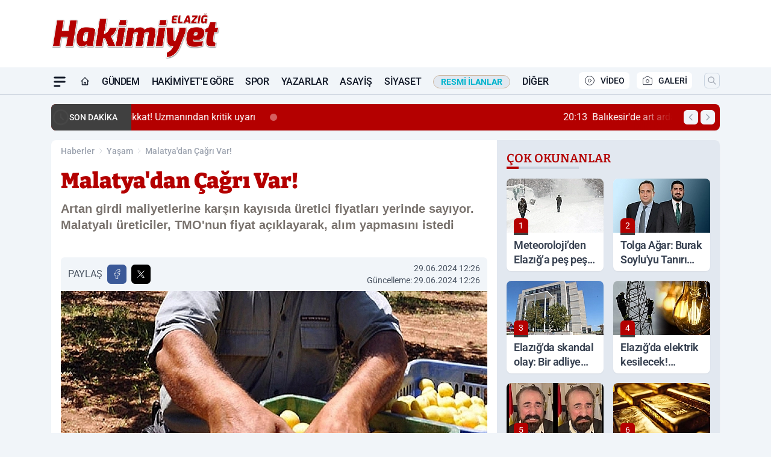

--- FILE ---
content_type: text/html; charset=UTF-8
request_url: https://www.elazighakimiyethaber.com/malatya-dan-cagri-var/104239/
body_size: 44463
content:
<!doctype html>
<html lang="tr" prefix="og: https://ogp.me/ns# article: https://ogp.me/ns/article#" class="scroll-smooth text-gray-500 antialiased bg-mi-blue-gray-50 js-focus-visible translated-ltr">
<head>
<link rel="dns-prefetch" href="https://s.elazighakimiyethaber.com">
<link rel="preconnect" href="https://s.elazighakimiyethaber.com">
<link rel="dns-prefetch" href="https://i.elazighakimiyethaber.com">
<link rel="preconnect" href="https://i.elazighakimiyethaber.com">
<link rel="dns-prefetch" href="//adservice.google.com">
<link rel="dns-prefetch" href="//adservice.google.com.tr">
<link rel="dns-prefetch" href="//partner.googleadservices.com">
<link rel="dns-prefetch" href="//googleads.g.doubleclick.net">
<link rel="dns-prefetch" href="//securepubads.g.doubleclick.net">
<link rel="dns-prefetch" href="//tpc.googlesyndication.com">
<link rel="dns-prefetch" href="//pagead2.googlesyndication.com">
<link rel="dns-prefetch" href="//www.googletagservices.com">
<link rel="dns-prefetch" href="//www.googletagmanager.com">
<link rel="dns-prefetch" href="//www.google-analytics.com">
<link rel="preconnect" href="//www.google-analytics.com">
<link rel="dns-prefetch" href="//cdn2.bildirt.com">
<script>!function(){var t=document.createElement("script");t.setAttribute("src",'https://cdn.p.analitik.bik.gov.tr/tracker'+(typeof Intl!=="undefined"?(typeof (Intl||"").PluralRules!=="undefined"?'1':typeof Promise!=="undefined"?'2':typeof MutationObserver!=='undefined'?'3':'4'):'4')+'.js'),t.setAttribute("data-website-id","06cc5dd5-518f-4833-a084-f7b8d9bb20c1"),t.setAttribute("data-host-url",'//06cc5dd5-518f-4833-a084-f7b8d9bb20c1.collector.p.analitik.bik.gov.tr'),document.head.appendChild(t)}();</script>
<script defer data-domain="elazighakimiyethaber.com" src="https://app.kulgacdn.com/js/script.js"></script>
<script>
    const img = new Image();
    img.src = 'https://i.elazighakimiyethaber.com/c/100/448x252/s/dosya/haber/malatya-dan-cagri-var_1719653200_UAVbYe.jpg';
    img.fetchPriority = 'high';
</script>
<title>Malatya'dan Çağrı Var!</title>
<meta name="title" content="Malatya'dan Çağrı Var!">
<meta name="description" content="Artan girdi maliyetlerine karşın kayısıda üretici fiyatları yerinde sayıyor. Malatyalı üreticiler, TMO'nun fiyat açıklayarak, alım yapmasını istedi">
<meta name="datePublished" content="2024-06-29T12:26:40+03:00">
<meta name="dateModified" content="2024-06-29T12:26:40+03:00">
<meta name="url" content="https://www.elazighakimiyethaber.com/malatya-dan-cagri-var/104239/">
<meta name="articleSection" content="news">
<meta name="articleAuthor" content="Aydınlık">
<style>
.mi-news-image{object-fit:cover;width:100%;height:100%;display:block}
body{font-display:swap}
</style>
<link rel="preload" href="https://s.elazighakimiyethaber.com/themes/wind/fonts/bitter-regular.woff2" as="font" type="font/woff2" crossorigin>
<link rel="preload" href="https://s.elazighakimiyethaber.com/themes/wind/fonts/bitter-500.woff2" as="font" type="font/woff2" crossorigin>
<link rel="preload" href="https://s.elazighakimiyethaber.com/themes/wind/fonts/bitter-600.woff2" as="font" type="font/woff2" crossorigin>
<link rel="preload" href="https://s.elazighakimiyethaber.com/themes/wind/fonts/bitter-700.woff2" as="font" type="font/woff2" crossorigin>
<link rel="preload" href="https://s.elazighakimiyethaber.com/themes/wind/fonts/bitter-800.woff2" as="font" type="font/woff2" crossorigin>
<link rel="preload" href="https://s.elazighakimiyethaber.com/themes/wind/fonts/bitter-900.woff2" as="font" type="font/woff2" crossorigin>
<style>@font-face{font-family:'Bitter';font-style:normal;font-weight:400;font-display:swap;src:url('https://s.elazighakimiyethaber.com/themes/wind/fonts/bitter-regular.woff2')format('woff2');unicode-range:U+0000-00FF,U+0100-017F,U+0130-0131,U+02BB-02BC,U+02C6,U+02DA,U+02DC,U+2000-206F,U+2074,U+20AC,U+2122,U+2191,U+2193,U+2212,U+2215,U+FEFF,U+FFFD}@font-face{font-family:'Bitter';font-style:normal;font-weight:700;font-display:swap;src:url('https://s.elazighakimiyethaber.com/themes/wind/fonts/bitter-700.woff2')format('woff2');unicode-range:U+0000-00FF,U+0100-017F,U+0130-0131,U+02BB-02BC,U+02C6,U+02DA,U+02DC,U+2000-206F,U+2074,U+20AC,U+2122,U+2191,U+2193,U+2212,U+2215,U+FEFF,U+FFFD}@font-face{font-family:'Bitter';font-style:normal;font-weight:600;font-display:swap;src:url('https://s.elazighakimiyethaber.com/themes/wind/fonts/bitter-600.woff2')format('woff2');unicode-range:U+0000-00FF,U+0100-017F,U+0130-0131,U+02BB-02BC,U+02C6,U+02DA,U+02DC,U+2000-206F,U+2074,U+20AC,U+2122,U+2191,U+2193,U+2212,U+2215,U+FEFF,U+FFFD}@font-face{font-family:'Bitter';font-style:normal;font-weight:500;font-display:swap;src:url('https://s.elazighakimiyethaber.com/themes/wind/fonts/bitter-500.woff2')format('woff2');unicode-range:U+0000-00FF,U+0100-017F,U+0130-0131,U+02BB-02BC,U+02C6,U+02DA,U+02DC,U+2000-206F,U+2074,U+20AC,U+2122,U+2191,U+2193,U+2212,U+2215,U+FEFF,U+FFFD}@font-face{font-family:'Bitter';font-style:normal;font-weight:800;font-display:swap;src:url('https://s.elazighakimiyethaber.com/themes/wind/fonts/bitter-800.woff2')format('woff2');unicode-range:U+0000-00FF,U+0100-017F,U+0130-0131,U+02BB-02BC,U+02C6,U+02DA,U+02DC,U+2000-206F,U+2074,U+20AC,U+2122,U+2191,U+2193,U+2212,U+2215,U+FEFF,U+FFFD}@font-face{font-family:'Bitter';font-style:normal;font-weight:900;font-display:swap;src:url('https://s.elazighakimiyethaber.com/themes/wind/fonts/bitter-900.woff2')format('woff2');unicode-range:U+0000-00FF,U+0100-017F,U+0130-0131,U+02BB-02BC,U+02C6,U+02DA,U+02DC,U+2000-206F,U+2074,U+20AC,U+2122,U+2191,U+2193,U+2212,U+2215,U+FEFF,U+FFFD}</style>
<link rel="preload" href="https://s.elazighakimiyethaber.com/themes/wind/fonts/roboto-regular.woff2" as="font" type="font/woff2" crossorigin>
<link rel="preload" href="https://s.elazighakimiyethaber.com/themes/wind/fonts/roboto-500.woff2" as="font" type="font/woff2" crossorigin>
<link rel="preload" href="https://s.elazighakimiyethaber.com/themes/wind/fonts/roboto-600.woff2" as="font" type="font/woff2" crossorigin>
<link rel="preload" href="https://s.elazighakimiyethaber.com/themes/wind/fonts/roboto-700.woff2" as="font" type="font/woff2" crossorigin>
<link rel="preload" href="https://s.elazighakimiyethaber.com/themes/wind/fonts/roboto-800.woff2" as="font" type="font/woff2" crossorigin>
<link rel="preload" href="https://s.elazighakimiyethaber.com/themes/wind/fonts/roboto-900.woff2" as="font" type="font/woff2" crossorigin>
<style>@font-face{font-family:'Roboto';font-style:normal;font-weight:400;font-display:swap;src:url('https://s.elazighakimiyethaber.com/themes/wind/fonts/roboto-regular.woff2')format('woff2');unicode-range:U+0000-00FF,U+0100-017F,U+0130-0131,U+02BB-02BC,U+02C6,U+02DA,U+02DC,U+2000-206F,U+2074,U+20AC,U+2122,U+2191,U+2193,U+2212,U+2215,U+FEFF,U+FFFD}@font-face{font-family:'Roboto';font-style:normal;font-weight:700;font-display:swap;src:url('https://s.elazighakimiyethaber.com/themes/wind/fonts/roboto-700.woff2')format('woff2');unicode-range:U+0000-00FF,U+0100-017F,U+0130-0131,U+02BB-02BC,U+02C6,U+02DA,U+02DC,U+2000-206F,U+2074,U+20AC,U+2122,U+2191,U+2193,U+2212,U+2215,U+FEFF,U+FFFD}@font-face{font-family:'Roboto';font-style:normal;font-weight:600;font-display:swap;src:url('https://s.elazighakimiyethaber.com/themes/wind/fonts/roboto-600.woff2')format('woff2');unicode-range:U+0000-00FF,U+0100-017F,U+0130-0131,U+02BB-02BC,U+02C6,U+02DA,U+02DC,U+2000-206F,U+2074,U+20AC,U+2122,U+2191,U+2193,U+2212,U+2215,U+FEFF,U+FFFD}@font-face{font-family:'Roboto';font-style:normal;font-weight:500;font-display:swap;src:url('https://s.elazighakimiyethaber.com/themes/wind/fonts/roboto-500.woff2')format('woff2');unicode-range:U+0000-00FF,U+0100-017F,U+0130-0131,U+02BB-02BC,U+02C6,U+02DA,U+02DC,U+2000-206F,U+2074,U+20AC,U+2122,U+2191,U+2193,U+2212,U+2215,U+FEFF,U+FFFD}@font-face{font-family:'Roboto';font-style:normal;font-weight:800;font-display:swap;src:url('https://s.elazighakimiyethaber.com/themes/wind/fonts/roboto-800.woff2')format('woff2');unicode-range:U+0000-00FF,U+0100-017F,U+0130-0131,U+02BB-02BC,U+02C6,U+02DA,U+02DC,U+2000-206F,U+2074,U+20AC,U+2122,U+2191,U+2193,U+2212,U+2215,U+FEFF,U+FFFD}@font-face{font-family:'Roboto';font-style:normal;font-weight:900;font-display:swap;src:url('https://s.elazighakimiyethaber.com/themes/wind/fonts/roboto-900.woff2')format('woff2');unicode-range:U+0000-00FF,U+0100-017F,U+0130-0131,U+02BB-02BC,U+02C6,U+02DA,U+02DC,U+2000-206F,U+2074,U+20AC,U+2122,U+2191,U+2193,U+2212,U+2215,U+FEFF,U+FFFD}</style>
<style>
body, html {padding: 0px !important;margin: 0px !important;}.leading-tight {line-height: 1.25;}.font-black {font-weight: 900;}.text-3xl {font-size: 1.875rem;line-height: 2.25rem;}.py-2 {padding-bottom: .5rem;padding-top: .5rem;}.pb-5 {padding-bottom: 1.25rem;}.pt-0 {padding-top: 0;}.font-semibold {font-weight: 600;}.object-cover {object-fit: cover;}  .w-full { width: 100%; }.h-full { height: 100%; }.news-description {font-family: -apple-system, BlinkMacSystemFont, 'Segoe UI', sans-serif;font-weight: 600;font-size: clamp(1.125rem, 2.5vw, 1.5rem);line-height: 1.5;color: #374151;margin: 0 0 1.25rem 0;}  @media (min-width: 768px) {.news-description { line-height: 1.375; }}img[fetchpriority="high"] {content-visibility: auto;will-change: auto;}
</style>
<meta charset="UTF-8">
<link rel="preload" as="image" href="https://i.elazighakimiyethaber.com/c/100/708x399/s/dosya/haber/malatya-dan-cagri-var_1719653200_UAVbYe.jpg" fetchpriority="high">
<link rel="preload" href="/themes/wind/css/haber.min.css?v=2605" as="style">
<link rel="preload" href="https://s.elazighakimiyethaber.com/themes/wind/js/jquery-3.6.0.min.js" as="script">
<link rel="preload" href="https://s.elazighakimiyethaber.com/themes/wind/js/swiper-bundle.min.js" as="script">
<link rel="preload" href="https://s.elazighakimiyethaber.com/themes/wind/js/miapp.js" as="script">
<link rel="preload" href="https://s.elazighakimiyethaber.com/themes/wind/js/social-share-kit.js" as="script" fetchpriority="low">
<link rel="preload" href="https://s.elazighakimiyethaber.com/themes/wind/js/jquery.fancybox.min.js" as="script" fetchpriority="low">
<link rel="canonical" href="https://www.elazighakimiyethaber.com/malatya-dan-cagri-var/104239/" />
<link rel="index" title="Elazığ Hakimiyet Gazetesi - Elazığ Haber - Elazığ Son Dakika" href="https://www.elazighakimiyethaber.com/" />
<link rel="image_src" href="https://i.elazighakimiyethaber.com/c/100/1280x720/s/dosya/haber/m/malatya-dan-cagri-var_1719653200_UAVbYe.jpg" type="image/jpeg" />
<link rel="search" type="application/opensearchdescription+xml" title="Elazığ Hakimiyet Haber Arama" href="https://www.elazighakimiyethaber.com/opensearch.xml" />
<link rel="alternate" type="application/rss+xml" title="Elazığ Hakimiyet Gazetesi - Elazığ Haber - Elazığ Son Dakika rss beslemesi" href="https://www.elazighakimiyethaber.com/rss/" />
<meta name="image" content="https://i.elazighakimiyethaber.com/c/100/1280x720/s/dosya/haber/m/malatya-dan-cagri-var_1719653200_UAVbYe.jpg" />
<meta name="thumbnail_height" content="100" />
<meta name="thumbnail_width" content="100" />
<link rel="thumbnail" href="https://i.elazighakimiyethaber.com/c/100/100x100/s/dosya/haber/m/malatya-dan-cagri-var_1719653200_UAVbYe.jpg" type="image/jpeg" />
<meta name="dateCreated" content="2024-06-29T12:26:40+03:00" />
<meta name="dateUpdated" content="2024-06-29T12:26:40+03:00" />
<meta name="robots" content="index, follow, max-image-preview:large, max-snippet:-1, max-video-preview:-1" />
<meta name="google-site-verification" content="ZgGtDxfOUYCvXbRGsrVRYwQRa86idwQAhOsRJdLlWmo" />
<meta property="og:site_name" content="Elazığ Hakimiyet Haber" />
<meta property="og:url" content="https://www.elazighakimiyethaber.com/malatya-dan-cagri-var/104239/" />
<meta property="og:title" content="Malatya'dan Çağrı Var!" />
<meta property="og:description" content="Artan girdi maliyetlerine karşın kayısıda üretici fiyatları yerinde sayıyor. Malatyalı üreticiler, TMO'nun fiyat açıklayarak, alım yapmasını istedi" />
<meta property="og:image" content="https://i.elazighakimiyethaber.com/c/100/1280x720/s/dosya/haber/m/malatya-dan-cagri-var_1719653200_UAVbYe.jpg" />
<meta property="og:image:type" content="image/jpeg" />
<meta property="og:image:width" content="1280" />
<meta property="og:image:height" content="720" />
<meta property="og:image:alt" content="Malatya'dan Çağrı Var!" />
<meta property="og:image:secure_url" content="https://i.elazighakimiyethaber.com/c/100/1280x720/s/dosya/haber/m/malatya-dan-cagri-var_1719653200_UAVbYe.jpg" />
<meta property="og:type" content="article" />
<meta property="og:locale" content="tr_TR" />
<meta property="twitter:account_id" content="" />
<meta name="twitter:card" content="summary_large_image" />
<meta name="twitter:url" content="https://www.elazighakimiyethaber.com/malatya-dan-cagri-var/104239/" />
<meta name="twitter:domain" content="https://www.elazighakimiyethaber.com/" />
<meta name="twitter:site" content="@" />
<meta name="twitter:title" content="Malatya'dan Çağrı Var!" />
<meta name="twitter:description" content="Artan girdi maliyetlerine karşın kayısıda üretici fiyatları yerinde sayıyor. Malatyalı üreticiler, TMO'nun fiyat açıklayarak, alım yapmasını istedi" />
<meta name="twitter:image:src" content="https://i.elazighakimiyethaber.com/c/100/1280x720/s/dosya/haber/m/malatya-dan-cagri-var_1719653200_UAVbYe.jpg" />
<meta property="article:published_time" content="2024-06-29T12:26:40+03:00" />
<meta property="article:modified_time" content="2024-06-29T12:26:40+03:00" />
<meta property="article:author" content="Aydınlık" />
<meta property="article:section" content="Yaşam" />
<meta property="article:opinion" content="false" />
<meta property="article:content_tier" content="free" />
<meta name="DC.Title" content="Malatya'dan Çağrı Var!" />
<meta name="DC.Description" content="Artan girdi maliyetlerine karşın kayısıda üretici fiyatları yerinde sayıyor. Malatyalı üreticiler, TMO'nun fiyat açıklayarak, alım yapmasını istedi" />
<meta name="DC.Creator" content="Elazığ Hakimiyet Haber" />
<meta name="DC.Subject" content="Malatya'dan Çağrı Var!" />
<meta name="DC.Publisher" content="Elazığ Hakimiyet Haber" />
<meta name="DC.Contributor" content="Elazığ Hakimiyet Haber" />
<meta name="DC.Date" content="2024-06-29" />
<meta name="DC.Type" content="Text" />
<meta name="DC.Source" content="https://www.elazighakimiyethaber.com/malatya-dan-cagri-var/104239/" />
<meta name="DC.Language" content="tr-TR" /><meta name="viewport" content="width=device-width, initial-scale=1, shrink-to-fit=no">
<meta http-equiv="X-UA-Compatible" content="ie=edge">
<meta http-equiv="content-type" content="text/html; charset=utf-8" />
<style>
    .h-menu {
        display: block;
        font-size: .875rem;
        font-weight: 500;
        letter-spacing: -.025em;
        line-height: 1.25rem;
        padding: .5rem 0;
        position: relative;
        text-transform: uppercase
    }

    @media (min-width: 970px) {
        .h-menu {
            font-size:1rem;
            line-height: 1.5rem;
            padding: .5rem 0
        }
    }
</style>
<link href="/themes/wind/css/haber.min.css?v=2605" rel="stylesheet">
<style>
    [x-cloak] { display: none }@font-face{font-family:swiper-icons;src:url('data:application/font-woff;charset=utf-8;base64, [base64]//wADZ2x5ZgAAAywAAADMAAAD2MHtryVoZWFkAAABbAAAADAAAAA2E2+eoWhoZWEAAAGcAAAAHwAAACQC9gDzaG10eAAAAigAAAAZAAAArgJkABFsb2NhAAAC0AAAAFoAAABaFQAUGG1heHAAAAG8AAAAHwAAACAAcABAbmFtZQAAA/gAAAE5AAACXvFdBwlwb3N0AAAFNAAAAGIAAACE5s74hXjaY2BkYGAAYpf5Hu/j+W2+MnAzMYDAzaX6QjD6/4//Bxj5GA8AuRwMYGkAPywL13jaY2BkYGA88P8Agx4j+/8fQDYfA1AEBWgDAIB2BOoAeNpjYGRgYNBh4GdgYgABEMnIABJzYNADCQAACWgAsQB42mNgYfzCOIGBlYGB0YcxjYGBwR1Kf2WQZGhhYGBiYGVmgAFGBiQQkOaawtDAoMBQxXjg/wEGPcYDDA4wNUA2CCgwsAAAO4EL6gAAeNpj2M0gyAACqxgGNWBkZ2D4/wMA+xkDdgAAAHjaY2BgYGaAYBkGRgYQiAHyGMF8FgYHIM3DwMHABGQrMOgyWDLEM1T9/w8UBfEMgLzE////P/5//f/V/xv+r4eaAAeMbAxwIUYmIMHEgKYAYjUcsDAwsLKxc3BycfPw8jEQA/[base64]/uznmfPFBNODM2K7MTQ45YEAZqGP81AmGGcF3iPqOop0r1SPTaTbVkfUe4HXj97wYE+yNwWYxwWu4v1ugWHgo3S1XdZEVqWM7ET0cfnLGxWfkgR42o2PvWrDMBSFj/IHLaF0zKjRgdiVMwScNRAoWUoH78Y2icB/yIY09An6AH2Bdu/UB+yxopYshQiEvnvu0dURgDt8QeC8PDw7Fpji3fEA4z/PEJ6YOB5hKh4dj3EvXhxPqH/SKUY3rJ7srZ4FZnh1PMAtPhwP6fl2PMJMPDgeQ4rY8YT6Gzao0eAEA409DuggmTnFnOcSCiEiLMgxCiTI6Cq5DZUd3Qmp10vO0LaLTd2cjN4fOumlc7lUYbSQcZFkutRG7g6JKZKy0RmdLY680CDnEJ+UMkpFFe1RN7nxdVpXrC4aTtnaurOnYercZg2YVmLN/d/gczfEimrE/fs/bOuq29Zmn8tloORaXgZgGa78yO9/cnXm2BpaGvq25Dv9S4E9+5SIc9PqupJKhYFSSl47+Qcr1mYNAAAAeNptw0cKwkAAAMDZJA8Q7OUJvkLsPfZ6zFVERPy8qHh2YER+3i/BP83vIBLLySsoKimrqKqpa2hp6+jq6RsYGhmbmJqZSy0sraxtbO3sHRydnEMU4uR6yx7JJXveP7WrDycAAAAAAAH//wACeNpjYGRgYOABYhkgZgJCZgZNBkYGLQZtIJsFLMYAAAw3ALgAeNolizEKgDAQBCchRbC2sFER0YD6qVQiBCv/H9ezGI6Z5XBAw8CBK/m5iQQVauVbXLnOrMZv2oLdKFa8Pjuru2hJzGabmOSLzNMzvutpB3N42mNgZGBg4GKQYzBhYMxJLMlj4GBgAYow/P/PAJJhLM6sSoWKfWCAAwDAjgbRAAB42mNgYGBkAIIbCZo5IPrmUn0hGA0AO8EFTQAA');font-weight:400;font-style:normal}:root{--swiper-theme-color:#007aff}.swiper{margin-left:auto;margin-right:auto;position:relative;overflow:hidden;list-style:none;padding:0;z-index:1}.swiper-vertical>.swiper-wrapper{flex-direction:column}.swiper-wrapper{position:relative;width:100%;height:100%;z-index:1;display:flex;transition-property:transform;box-sizing:content-box}.swiper-android .swiper-slide,.swiper-wrapper{transform:translate3d(0px,0,0)}.swiper-pointer-events{touch-action:pan-y}.swiper-pointer-events.swiper-vertical{touch-action:pan-x}.swiper-slide{flex-shrink:0;width:100%;height:100%;position:relative;transition-property:transform}.swiper-slide-invisible-blank{visibility:hidden}.swiper-autoheight,.swiper-autoheight .swiper-slide{height:auto}.swiper-autoheight .swiper-wrapper{align-items:flex-start;transition-property:transform,height}.swiper-backface-hidden .swiper-slide{transform:translateZ(0);-webkit-backface-visibility:hidden;backface-visibility:hidden}.swiper-3d,.swiper-3d.swiper-css-mode .swiper-wrapper{perspective:1200px}.swiper-3d .swiper-cube-shadow,.swiper-3d .swiper-slide,.swiper-3d .swiper-slide-shadow,.swiper-3d .swiper-slide-shadow-bottom,.swiper-3d .swiper-slide-shadow-left,.swiper-3d .swiper-slide-shadow-right,.swiper-3d .swiper-slide-shadow-top,.swiper-3d .swiper-wrapper{transform-style:preserve-3d}.swiper-3d .swiper-slide-shadow,.swiper-3d .swiper-slide-shadow-bottom,.swiper-3d .swiper-slide-shadow-left,.swiper-3d .swiper-slide-shadow-right,.swiper-3d .swiper-slide-shadow-top{position:absolute;left:0;top:0;width:100%;height:100%;pointer-events:none;z-index:10}.swiper-3d .swiper-slide-shadow{background:rgba(0,0,0,.15)}.swiper-3d .swiper-slide-shadow-left{background-image:linear-gradient(to left,rgba(0,0,0,.5),rgba(0,0,0,0))}.swiper-3d .swiper-slide-shadow-right{background-image:linear-gradient(to right,rgba(0,0,0,.5),rgba(0,0,0,0))}.swiper-3d .swiper-slide-shadow-top{background-image:linear-gradient(to top,rgba(0,0,0,.5),rgba(0,0,0,0))}.swiper-3d .swiper-slide-shadow-bottom{background-image:linear-gradient(to bottom,rgba(0,0,0,.5),rgba(0,0,0,0))}.swiper-css-mode>.swiper-wrapper{overflow:auto;scrollbar-width:none;-ms-overflow-style:none}.swiper-css-mode>.swiper-wrapper::-webkit-scrollbar{display:none}.swiper-css-mode>.swiper-wrapper>.swiper-slide{scroll-snap-align:start start}.swiper-horizontal.swiper-css-mode>.swiper-wrapper{scroll-snap-type:x mandatory}.swiper-vertical.swiper-css-mode>.swiper-wrapper{scroll-snap-type:y mandatory}.swiper-centered>.swiper-wrapper::before{content:'';flex-shrink:0;order:9999}.swiper-centered.swiper-horizontal>.swiper-wrapper>.swiper-slide:first-child{margin-inline-start:var(--swiper-centered-offset-before)}.swiper-centered.swiper-horizontal>.swiper-wrapper::before{height:100%;min-height:1px;width:var(--swiper-centered-offset-after)}.swiper-centered.swiper-vertical>.swiper-wrapper>.swiper-slide:first-child{margin-block-start:var(--swiper-centered-offset-before)}.swiper-centered.swiper-vertical>.swiper-wrapper::before{width:100%;min-width:1px;height:var(--swiper-centered-offset-after)}.swiper-centered>.swiper-wrapper>.swiper-slide{scroll-snap-align:center center}:root{--swiper-navigation-size:44px}.swiper-button-next,.swiper-button-prev{position:absolute;top:50%;width:calc(var(--swiper-navigation-size)/ 44 * 27);height:var(--swiper-navigation-size);margin-top:calc(0px - (var(--swiper-navigation-size)/ 2));z-index:10;cursor:pointer;display:flex;align-items:center;justify-content:center;color:var(--swiper-navigation-color,var(--swiper-theme-color))}.swiper-button-next.swiper-button-disabled,.swiper-button-prev.swiper-button-disabled{opacity:.35;cursor:auto;pointer-events:none}.swiper-button-next:after,.swiper-button-prev:after{font-family:swiper-icons;font-size:var(--swiper-navigation-size);text-transform:none!important;letter-spacing:0;text-transform:none;font-variant:initial;line-height:1}.swiper-button-prev,.swiper-rtl .swiper-button-next{left:10px;right:auto}.swiper-button-prev:after,.swiper-rtl .swiper-button-next:after{content:'prev'}.swiper-button-next,.swiper-rtl .swiper-button-prev{right:10px;left:auto}.swiper-button-next:after,.swiper-rtl .swiper-button-prev:after{content:'next'}.swiper-button-lock{display:none}.swiper-pagination{position:absolute;text-align:center;transition:.3s opacity;transform:translate3d(0,0,0);z-index:10}.swiper-pagination.swiper-pagination-hidden{opacity:0}.swiper-horizontal>.swiper-pagination-bullets,.swiper-pagination-bullets.swiper-pagination-horizontal,.swiper-pagination-custom,.swiper-pagination-fraction{bottom:10px;left:0;width:100%}.swiper-pagination-bullets-dynamic{overflow:hidden;font-size:0}.swiper-pagination-bullets-dynamic .swiper-pagination-bullet{transform:scale(.33);position:relative}.swiper-pagination-bullets-dynamic .swiper-pagination-bullet-active{transform:scale(1)}.swiper-pagination-bullets-dynamic .swiper-pagination-bullet-active-main{transform:scale(1)}.swiper-pagination-bullets-dynamic .swiper-pagination-bullet-active-prev{transform:scale(.66)}.swiper-pagination-bullets-dynamic .swiper-pagination-bullet-active-prev-prev{transform:scale(.33)}.swiper-pagination-bullets-dynamic .swiper-pagination-bullet-active-next{transform:scale(.66)}.swiper-pagination-bullets-dynamic .swiper-pagination-bullet-active-next-next{transform:scale(.33)}.swiper-pagination-bullet{width:var(--swiper-pagination-bullet-width,var(--swiper-pagination-bullet-size,8px));height:var(--swiper-pagination-bullet-height,var(--swiper-pagination-bullet-size,8px));display:inline-block;border-radius:50%;background:var(--swiper-pagination-bullet-inactive-color,#000);opacity:var(--swiper-pagination-bullet-inactive-opacity, .2)}button.swiper-pagination-bullet{border:none;margin:0;padding:0;box-shadow:none;-webkit-appearance:none;appearance:none}.swiper-pagination-clickable .swiper-pagination-bullet{cursor:pointer}.swiper-pagination-bullet:only-child{display:none!important}.swiper-pagination-bullet-active{opacity:var(--swiper-pagination-bullet-opacity, 1);background:var(--swiper-pagination-color,var(--swiper-theme-color))}.swiper-pagination-vertical.swiper-pagination-bullets,.swiper-vertical>.swiper-pagination-bullets{right:10px;top:50%;transform:translate3d(0px,-50%,0)}.swiper-pagination-vertical.swiper-pagination-bullets .swiper-pagination-bullet,.swiper-vertical>.swiper-pagination-bullets .swiper-pagination-bullet{margin:var(--swiper-pagination-bullet-vertical-gap,6px) 0;display:block}.swiper-pagination-vertical.swiper-pagination-bullets.swiper-pagination-bullets-dynamic,.swiper-vertical>.swiper-pagination-bullets.swiper-pagination-bullets-dynamic{top:50%;transform:translateY(-50%);width:8px}.swiper-pagination-vertical.swiper-pagination-bullets.swiper-pagination-bullets-dynamic .swiper-pagination-bullet,.swiper-vertical>.swiper-pagination-bullets.swiper-pagination-bullets-dynamic .swiper-pagination-bullet{display:inline-block;transition:.2s transform,.2s top}.swiper-horizontal>.swiper-pagination-bullets .swiper-pagination-bullet,.swiper-pagination-horizontal.swiper-pagination-bullets .swiper-pagination-bullet{margin:0 var(--swiper-pagination-bullet-horizontal-gap,4px)}.swiper-horizontal>.swiper-pagination-bullets.swiper-pagination-bullets-dynamic,.swiper-pagination-horizontal.swiper-pagination-bullets.swiper-pagination-bullets-dynamic{left:50%;transform:translateX(-50%);white-space:nowrap}.swiper-horizontal>.swiper-pagination-bullets.swiper-pagination-bullets-dynamic .swiper-pagination-bullet,.swiper-pagination-horizontal.swiper-pagination-bullets.swiper-pagination-bullets-dynamic .swiper-pagination-bullet{transition:.2s transform,.2s left}.swiper-horizontal.swiper-rtl>.swiper-pagination-bullets-dynamic .swiper-pagination-bullet{transition:.2s transform,.2s right}.swiper-pagination-progressbar{background:rgba(0,0,0,.25);position:absolute}.swiper-pagination-progressbar .swiper-pagination-progressbar-fill{background:var(--swiper-pagination-color,var(--swiper-theme-color));position:absolute;left:0;top:0;width:100%;height:100%;transform:scale(0);transform-origin:left top}.swiper-rtl .swiper-pagination-progressbar .swiper-pagination-progressbar-fill{transform-origin:right top}.swiper-horizontal>.swiper-pagination-progressbar,.swiper-pagination-progressbar.swiper-pagination-horizontal,.swiper-pagination-progressbar.swiper-pagination-vertical.swiper-pagination-progressbar-opposite,.swiper-vertical>.swiper-pagination-progressbar.swiper-pagination-progressbar-opposite{width:100%;height:4px;left:0;top:0}.swiper-horizontal>.swiper-pagination-progressbar.swiper-pagination-progressbar-opposite,.swiper-pagination-progressbar.swiper-pagination-horizontal.swiper-pagination-progressbar-opposite,.swiper-pagination-progressbar.swiper-pagination-vertical,.swiper-vertical>.swiper-pagination-progressbar{width:4px;height:100%;left:0;top:0}.swiper-pagination-lock{display:none}.swiper-lazy-preloader{width:42px;height:42px;position:absolute;left:50%;top:50%;margin-left:-21px;margin-top:-21px;z-index:10;transform-origin:50%;box-sizing:border-box;border:4px solid var(--swiper-preloader-color,var(--swiper-theme-color));border-radius:50%;border-top-color:transparent;animation:swiper-preloader-spin 1s infinite linear}.swiper-lazy-preloader-white{--swiper-preloader-color:#fff}.swiper-lazy-preloader-black{--swiper-preloader-color:#000}@keyframes swiper-preloader-spin{0%{transform:rotate(0deg)}100%{transform:rotate(360deg)}}.swiper-fade.swiper-free-mode .swiper-slide{transition-timing-function:ease-out}.swiper-fade .swiper-slide{pointer-events:none;transition-property:opacity}.swiper-fade .swiper-slide .swiper-slide{pointer-events:none}.swiper-fade .swiper-slide-active,.swiper-fade .swiper-slide-active .swiper-slide-active{pointer-events:auto}.fancybox-active{height:auto}.fancybox-is-hidden{left:-9999px;margin:0;position:absolute!important;top:-9999px;visibility:hidden}.fancybox-container{-webkit-backface-visibility:hidden;height:100%;left:0;outline:none;position:fixed;-webkit-tap-highlight-color:transparent;top:0;-ms-touch-action:manipulation;touch-action:manipulation;transform:translateZ(0);width:100%;z-index:99992}.fancybox-container *{box-sizing:border-box}.fancybox-bg,.fancybox-inner,.fancybox-outer,.fancybox-stage{bottom:0;left:0;position:absolute;right:0;top:0}.fancybox-outer{-webkit-overflow-scrolling:touch;overflow-y:auto}.fancybox-bg{background:#000000;opacity:0;transition-duration:inherit;transition-property:opacity;transition-timing-function:cubic-bezier(.47,0,.74,.71)}.fancybox-is-open .fancybox-bg{opacity:.8;transition-timing-function:cubic-bezier(.22,.61,.36,1)}.fancybox-caption,.fancybox-infobar,.fancybox-navigation .fancybox-button,.fancybox-toolbar{direction:ltr;opacity:0;position:absolute;transition:opacity .25s ease,visibility 0s ease .25s;visibility:hidden;z-index:99997}.fancybox-show-caption .fancybox-caption,.fancybox-show-infobar .fancybox-infobar,.fancybox-show-nav .fancybox-navigation .fancybox-button,.fancybox-show-toolbar .fancybox-toolbar{opacity:1;transition:opacity .25s ease 0s,visibility 0s ease 0s;visibility:visible}.fancybox-infobar{color:#ccc;font-size:13px;-webkit-font-smoothing:subpixel-antialiased;height:44px;left:0;line-height:44px;min-width:44px;mix-blend-mode:difference;padding:0 10px;pointer-events:none;top:0;-webkit-touch-callout:none;-webkit-user-select:none;-moz-user-select:none;-ms-user-select:none;user-select:none}.fancybox-toolbar{right:0;top:0}.fancybox-stage{direction:ltr;overflow:visible;transform:translateZ(0);z-index:99994}.fancybox-is-open .fancybox-stage{overflow:hidden}.fancybox-slide{-webkit-backface-visibility:hidden;display:none;height:100%;left:0;outline:none;overflow:auto;-webkit-overflow-scrolling:touch;padding:10px;position:absolute;text-align:center;top:0;transition-property:transform,opacity;white-space:normal;width:100%;z-index:99994}.fancybox-slide:before{content:\"\";display:inline-block;font-size:0;height:100%;vertical-align:middle;width:0}.fancybox-is-sliding .fancybox-slide,.fancybox-slide--current,.fancybox-slide--next,.fancybox-slide--previous{display:block}.fancybox-slide--image{overflow:hidden;padding:10px 0}.fancybox-slide--image:before{display:none}.fancybox-slide--html{padding:6px}.fancybox-content{background:#fff;display:inline-block;margin:0;max-width:100%;overflow:auto;-webkit-overflow-scrolling:touch;padding:10px;position:relative;text-align:left;vertical-align:middle}.fancybox-slide--image .fancybox-content{animation-timing-function:cubic-bezier(.5,0,.14,1);-webkit-backface-visibility:hidden;background:transparent;background-repeat:no-repeat;background-size:100% 100%;left:0;max-width:none;overflow:visible;padding:0;position:absolute;top:0;transform-origin:top left;transition-property:transform,opacity;-webkit-user-select:none;-moz-user-select:none;-ms-user-select:none;user-select:none;z-index:99995}.fancybox-can-zoomOut .fancybox-content{cursor:zoom-out}.fancybox-can-zoomIn .fancybox-content{cursor:zoom-in}.fancybox-can-pan .fancybox-content,.fancybox-can-swipe .fancybox-content{cursor:grab}.fancybox-is-grabbing .fancybox-content{cursor:grabbing}.fancybox-container [data-selectable=true]{cursor:text}.fancybox-image,.fancybox-spaceball{background:transparent;border:0;height:100%;left:0;margin:0;max-height:none;max-width:none;padding:0;position:absolute;top:0;-webkit-user-select:none;-moz-user-select:none;-ms-user-select:none;user-select:none;width:100%}.fancybox-spaceball{z-index:1}.fancybox-slide--iframe .fancybox-content,.fancybox-slide--map .fancybox-content,.fancybox-slide--pdf .fancybox-content,.fancybox-slide--video .fancybox-content{height:100%;overflow:visible;padding:0;width:100%}.fancybox-slide--video .fancybox-content{background:#000}.fancybox-slide--map .fancybox-content{background:#e5e3df}.fancybox-slide--iframe .fancybox-content{background:#f8f8f8}.fancybox-iframe,.fancybox-video{background:transparent;border:0;display:block;height:100%;margin:0;overflow:hidden;padding:0;width:100%}.fancybox-iframe{left:0;position:absolute;top:0}.fancybox-error{background:#fff;cursor:default;max-width:400px;padding:40px;width:100%}.fancybox-error p{color:#444;font-size:16px;line-height:20px;margin:0;padding:0}.fancybox-button{border:0;border-radius:0;box-shadow:none;cursor:pointer;display:inline-block;height:60px;margin:0;padding:10px;position:relative;transition:color .2s;vertical-align:top;visibility:inherit;width:60px}.fancybox-button,.fancybox-button:link,.fancybox-button:visited{color:#ccc}.fancybox-button:hover{color:#fff}.fancybox-button:focus{outline:none}.fancybox-button.fancybox-focus{outline:1px dotted}.fancybox-button[disabled],.fancybox-button[disabled]:hover{color:#888;cursor:default;outline:none}.fancybox-button div{height:100%}.fancybox-button svg{display:block;height:100%;overflow:visible;position:relative;width:100%}.fancybox-button svg path{fill:currentColor;stroke-width:0}.fancybox-button--fsenter svg:nth-child(2),.fancybox-button--fsexit svg:first-child,.fancybox-button--pause svg:first-child,.fancybox-button--play svg:nth-child(2){display:none}.fancybox-progress{background:#ff5268;height:2px;left:0;position:absolute;right:0;top:0;transform:scaleX(0);transform-origin:0;transition-property:transform;transition-timing-function:linear;z-index:99998}.fancybox-close-small{background:transparent;border:0;border-radius:0;color:#ccc;cursor:pointer;opacity:.8;padding:8px;position:absolute;right:-12px;top:-10px;z-index:401}.fancybox-close-small:hover{color:#fff;opacity:1}.fancybox-slide--html .fancybox-close-small{color:currentColor;padding:10px;right:0;top:0}.fancybox-slide--image.fancybox-is-scaling .fancybox-content{overflow:hidden}.fancybox-is-scaling .fancybox-close-small,.fancybox-is-zoomable.fancybox-can-pan .fancybox-close-small{display:none}.fancybox-navigation .fancybox-button{background-clip:content-box;height:100px;opacity:0;position:absolute;top:calc(50% - 50px);width:70px}.fancybox-navigation .fancybox-button div{padding:7px}.fancybox-navigation .fancybox-button--arrow_left{left:0;left:env(safe-area-inset-left);padding:31px 26px 31px 6px}.fancybox-navigation .fancybox-button--arrow_right{padding:31px 6px 31px 26px;right:0;right:env(safe-area-inset-right)}.fancybox-caption{background:linear-gradient(0deg,rgba(0,0,0,.85) 0,rgba(0,0,0,.3) 50%,rgba(0,0,0,.15) 65%,rgba(0,0,0,.075) 75.5%,rgba(0,0,0,.037) 82.85%,rgba(0,0,0,.019) 88%,transparent);bottom:0;color:#eee;font-size:14px;font-weight:400;left:0;line-height:1.5;padding:75px 10px 25px;pointer-events:none;right:0;text-align:center;z-index:99996}@supports (padding:max(0px)){.fancybox-caption{padding:75px max(10px,env(safe-area-inset-right)) max(25px,env(safe-area-inset-bottom)) max(10px,env(safe-area-inset-left))}}.fancybox-caption--separate{margin-top:-50px}.fancybox-caption__body{max-height:50vh;overflow:auto;pointer-events:all}.fancybox-caption a,.fancybox-caption a:link,.fancybox-caption a:visited{color:#ccc;text-decoration:none}.fancybox-caption a:hover{color:#fff;text-decoration:underline}.fancybox-loading{animation:a 1s linear infinite;background:transparent;border:4px solid #888;border-bottom-color:#fff;border-radius:50%;height:50px;left:50%;margin:-25px 0 0 -25px;opacity:.7;padding:0;position:absolute;top:50%;width:50px;z-index:99999}@keyframes a{to{transform:rotate(1turn)}}.fancybox-animated{transition-timing-function:cubic-bezier(0,0,.25,1)}.fancybox-fx-slide.fancybox-slide--previous{opacity:0;transform:translate3d(-100%,0,0)}.fancybox-fx-slide.fancybox-slide--next{opacity:0;transform:translate3d(100%,0,0)}.fancybox-fx-slide.fancybox-slide--current{opacity:1;transform:translateZ(0)}.fancybox-fx-fade.fancybox-slide--next,.fancybox-fx-fade.fancybox-slide--previous{opacity:0;transition-timing-function:cubic-bezier(.19,1,.22,1)}.fancybox-fx-fade.fancybox-slide--current{opacity:1}.fancybox-fx-zoom-in-out.fancybox-slide--previous{opacity:0;transform:scale3d(1.5,1.5,1.5)}.fancybox-fx-zoom-in-out.fancybox-slide--next{opacity:0;transform:scale3d(.5,.5,.5)}.fancybox-fx-zoom-in-out.fancybox-slide--current{opacity:1;transform:scaleX(1)}.fancybox-fx-rotate.fancybox-slide--previous{opacity:0;transform:rotate(-1turn)}.fancybox-fx-rotate.fancybox-slide--next{opacity:0;transform:rotate(1turn)}.fancybox-fx-rotate.fancybox-slide--current{opacity:1;transform:rotate(0deg)}.fancybox-fx-circular.fancybox-slide--previous{opacity:0;transform:scale3d(0,0,0) translate3d(-100%,0,0)}.fancybox-fx-circular.fancybox-slide--next{opacity:0;transform:scale3d(0,0,0) translate3d(100%,0,0)}.fancybox-fx-circular.fancybox-slide--current{opacity:1;transform:scaleX(1) translateZ(0)}.fancybox-fx-tube.fancybox-slide--previous{transform:translate3d(-100%,0,0) scale(.1) skew(-10deg)}.fancybox-fx-tube.fancybox-slide--next{transform:translate3d(100%,0,0) scale(.1) skew(10deg)}.fancybox-fx-tube.fancybox-slide--current{transform:translateZ(0) scale(1)}@media (max-height:576px){.fancybox-slide{padding-left:6px;padding-right:6px}.fancybox-slide--image{padding:6px 0}.fancybox-close-small{right:-6px}.fancybox-slide--image .fancybox-close-small{background:#4e4e4e;color:#f2f4f6;height:36px;opacity:1;padding:6px;right:0;top:0;width:36px}.fancybox-caption{padding-left:12px;padding-right:12px}@supports (padding:max(0px)){.fancybox-caption{padding-left:max(12px,env(safe-area-inset-left));padding-right:max(12px,env(safe-area-inset-right))}}}.fancybox-share{background:#f4f4f4;border-radius:3px;max-width:90%;padding:30px;text-align:center}.fancybox-share h1{color:#222;font-size:35px;font-weight:700;margin:0 0 20px}.fancybox-share p{margin:0;padding:0}.fancybox-share__button{border:0;border-radius:3px;display:inline-block;font-size:14px;font-weight:700;line-height:40px;margin:0 5px 10px;min-width:130px;padding:0 15px;text-decoration:none;transition:all .2s;-webkit-user-select:none;-moz-user-select:none;-ms-user-select:none;user-select:none;white-space:nowrap}.fancybox-share__button:link,.fancybox-share__button:visited{color:#fff}.fancybox-share__button:hover{text-decoration:none}.fancybox-share__button--fb{background:#3b5998}.fancybox-share__button--fb:hover{background:#344e86}.fancybox-share__button--pt{background:#bd081d}.fancybox-share__button--pt:hover{background:#aa0719}.fancybox-share__button--tw{background:#1da1f2}.fancybox-share__button--tw:hover{background:#0d95e8}.fancybox-share__button svg{height:25px;margin-right:7px;position:relative;top:-1px;vertical-align:middle;width:25px}.fancybox-share__button svg path{fill:#fff}.fancybox-share__input{background:transparent;border:0;border-bottom:1px solid #d7d7d7;border-radius:0;color:#5d5b5b;font-size:14px;margin:10px 0 0;outline:none;padding:10px 15px;width:100%}.fancybox-thumbs{background:#ddd;bottom:0;display:none;margin:0;-webkit-overflow-scrolling:touch;-ms-overflow-style:-ms-autohiding-scrollbar;padding:2px 2px 4px;position:absolute;right:0;-webkit-tap-highlight-color:rgba(0,0,0,0);top:0;width:212px;z-index:99995}.fancybox-thumbs-x{overflow-x:auto;overflow-y:hidden}.fancybox-show-thumbs .fancybox-thumbs{display:block}.fancybox-show-thumbs .fancybox-inner{right:212px}.fancybox-thumbs__list{font-size:0;height:100%;list-style:none;margin:0;overflow-x:hidden;overflow-y:auto;padding:0;position:absolute;position:relative;white-space:nowrap;width:100%}.fancybox-thumbs-x .fancybox-thumbs__list{overflow:hidden}.fancybox-thumbs-y .fancybox-thumbs__list::-webkit-scrollbar{width:7px}.fancybox-thumbs-y .fancybox-thumbs__list::-webkit-scrollbar-track{background:#fff;border-radius:10px;box-shadow:inset 0 0 6px rgba(0,0,0,.3)}.fancybox-thumbs-y .fancybox-thumbs__list::-webkit-scrollbar-thumb{background:#2a2a2a;border-radius:10px}.fancybox-thumbs__list a{-webkit-backface-visibility:hidden;backface-visibility:hidden;background-color:rgba(0,0,0,.1);background-position:50%;background-repeat:no-repeat;background-size:cover;cursor:pointer;float:left;height:75px;margin:2px;max-height:calc(100% - 8px);max-width:calc(50% - 4px);outline:none;overflow:hidden;padding:0;position:relative;-webkit-tap-highlight-color:transparent;width:100px}.fancybox-thumbs__list a:before{border:6px solid #ff5268;bottom:0;content:\"\";left:0;opacity:0;position:absolute;right:0;top:0;transition:all .2s cubic-bezier(.25,.46,.45,.94);z-index:99991}.fancybox-thumbs__list a:focus:before{opacity:.5}.fancybox-thumbs__list a.fancybox-thumbs-active:before{opacity:1}@media (max-width:576px){.fancybox-thumbs{width:110px}.fancybox-show-thumbs .fancybox-inner{right:110px}.fancybox-thumbs__list a{max-width:calc(100% - 10px)}}.fancybox-slide--iframe .fancybox-content {width  : 400px!important;margin: 0;border-radius: 0.5rem!important;overflow: hidden!important;}.n-comment-success {position: absolute;width: 100%;height: 100%;background-color: rgba(255, 255, 255, .9);top: 0;left: 0;z-index: 999999;display: flex;justify-content: center;align-items: center;}.n-comment-icon-s{clear:both;color:#8bc34a;font-size: 70px;text-align: center;display: block;padding: 5px}.n-comment-icon-w{clear:both;color:#ff9800;font-size: 70px;text-align: center;display: block;padding: 5px}.n-commnet-title{font-size: 19px;color:#888888;text-align: center;padding: 5px 20px 30px 20px;}.n-close{display:inline-block;font-size:15px;font-weight:600;padding:5px 10px 5px 10px;border:1px solid #888888;margin-top:30px!important;border-radius: 0.5rem;}#Imageid{border-radius:0.5rem!important;overflow:hidden!important;}
</style><meta name="mobile-web-app-capable" content="yes">
<meta name="application-name" content="Elazığ Hakimiyet Gazetesi - Elazığ Haber - Elazığ Son Dakika">
<link rel="manifest" href="/manifest.json">
<link rel="icon" href="https://s.elazighakimiyethaber.com/dosya/logo/elazig-hakimiyet-gazetesi-favicon.png">
<link rel="apple-touch-icon" href="https://s.elazighakimiyethaber.com/dosya/logo/elazig-hakimiyet-gazetesi-favicon.png">
<link rel="android-touch-icon" href="https://s.elazighakimiyethaber.com/dosya/logo/elazig-hakimiyet-gazetesi-favicon.png" />
<link rel="apple-touch-icon-precomposed" href="https://s.elazighakimiyethaber.com/c/80/114x114/s/dosya/logo/favicons/elazig-hakimiyet-gazetesi-favicon.png" />
<link rel="apple-touch-icon-precomposed" sizes="170x170" href="https://s.elazighakimiyethaber.com/c/80/114x114/s/dosya/logo/favicons/elazig-hakimiyet-gazetesi-favicon.png" />
<link rel="apple-touch-icon" sizes="57x57" href="https://s.elazighakimiyethaber.com/c/80/57x57/s/dosya/logo/favicons/elazig-hakimiyet-gazetesi-favicon.png">
<link rel="apple-touch-icon" sizes="60x60" href="https://s.elazighakimiyethaber.com/c/80/60x60/s/dosya/logo/favicons/elazig-hakimiyet-gazetesi-favicon.png">
<link rel="apple-touch-icon" sizes="72x72" href="https://s.elazighakimiyethaber.com/c/80/72x72/s/dosya/logo/favicons/elazig-hakimiyet-gazetesi-favicon.png">
<link rel="apple-touch-icon" sizes="76x76" href="https://s.elazighakimiyethaber.com/c/80/76x76/s/dosya/logo/favicons/elazig-hakimiyet-gazetesi-favicon.png">
<link rel="apple-touch-icon" sizes="114x114" href="https://s.elazighakimiyethaber.com/c/80/114x114/s/dosya/logo/favicons/elazig-hakimiyet-gazetesi-favicon.png">
<link rel="apple-touch-icon" sizes="120x120" href="https://s.elazighakimiyethaber.com/c/80/120x120/s/dosya/logo/favicons/elazig-hakimiyet-gazetesi-favicon.png">
<link rel="apple-touch-icon" sizes="144x144" href="https://s.elazighakimiyethaber.com/c/80/144x144/s/dosya/logo/favicons/elazig-hakimiyet-gazetesi-favicon.png">
<link rel="apple-touch-icon" sizes="152x152" href="https://s.elazighakimiyethaber.com/c/80/152x152/s/dosya/logo/favicons/elazig-hakimiyet-gazetesi-favicon.png">
<link rel="apple-touch-icon" sizes="180x180" href="https://s.elazighakimiyethaber.com/c/80/180x180/s/dosya/logo/favicons/elazig-hakimiyet-gazetesi-favicon.png">
<link rel="icon" type="image/png" sizes="512x512" href="https://s.elazighakimiyethaber.com/c/80/512x512/s/dosya/logo/favicons/elazig-hakimiyet-gazetesi-favicon.png">
<link rel="icon" type="image/png" sizes="384x384" href="https://s.elazighakimiyethaber.com/c/80/384x384/s/dosya/logo/favicons/elazig-hakimiyet-gazetesi-favicon.png">
<link rel="icon" type="image/png" sizes="192x192" href="https://s.elazighakimiyethaber.com/c/80/192x192/s/dosya/logo/favicons/elazig-hakimiyet-gazetesi-favicon.png">
<link rel="icon" type="image/png" sizes="152x152" href="https://s.elazighakimiyethaber.com/c/80/152x152/s/dosya/logo/favicons/elazig-hakimiyet-gazetesi-favicon.png">
<link rel="icon" type="image/png" sizes="144x144" href="https://s.elazighakimiyethaber.com/c/80/144x144/s/dosya/logo/favicons/elazig-hakimiyet-gazetesi-favicon.png">
<link rel="icon" type="image/png" sizes="128x128" href="https://s.elazighakimiyethaber.com/c/80/128x128/s/dosya/logo/favicons/elazig-hakimiyet-gazetesi-favicon.png">
<link rel="icon" type="image/png" sizes="96x96" href="https://s.elazighakimiyethaber.com/c/80/96x96/s/dosya/logo/favicons/elazig-hakimiyet-gazetesi-favicon.png">
<link rel="icon" type="image/png" sizes="72x72" href="https://s.elazighakimiyethaber.com/c/80/72x72/s/dosya/logo/favicons/elazig-hakimiyet-gazetesi-favicon.png">
<link rel="icon" type="image/png" sizes="32x32" href="https://s.elazighakimiyethaber.com/c/80/32x32/s/dosya/logo/favicons/elazig-hakimiyet-gazetesi-favicon.png">
<link rel="icon" type="image/png" sizes="16x16" href="https://s.elazighakimiyethaber.com/c/80/16x16/s/dosya/logo/favicons/elazig-hakimiyet-gazetesi-favicon.png">
<meta name="apple-mobile-web-app-status-bar-style" content="#ffffff">
<meta name="apple-mobile-web-app-title" content="Elazığ Hakimiyet Gazetesi - Elazığ Haber - Elazığ Son Dakika">
<meta name="apple-mobile-web-app-status-bar-style" content="#ffffff" />
<meta name="msapplication-TileColor" content="#ffffff">
<meta name="msapplication-TileImage" content="https://s.elazighakimiyethaber.com/c/80/152x152/s/dosya/logo/favicons/elazig-hakimiyet-gazetesi-favicon.png">
<meta name="theme-color" content="#b40000">
<script>
    if ('serviceWorker' in navigator) {
        navigator.serviceWorker.register('/serviceworker.js')
            .then(() => console.log('Service Worker Installed...'))
            .catch(err => console.error('Not supported browser!', err));
    }
</script>
<script>var uygulamaid="9832-4175-4500-7996-6053-6";</script>
<script defer src="https://cdn2.bildirt.com/BildirtSDKfiles.js"></script>
    <!-- Google tag (gtag.js) -->
    <script defer src="https://www.googletagmanager.com/gtag/js?id=G-K7HWX83JKY"></script>
    <script>
        window.dataLayer = window.dataLayer || [];
        function gtag(){dataLayer.push(arguments);}
        gtag('js', new Date());
        gtag('config', 'G-K7HWX83JKY');
    </script>
<script defer data-domain="elazighakimiyethaber.com" src="https://app.kulgacdn.com/js/script.js"></script>
<meta name="facebook-domain-verification" content="d6leh5ir3xwqr67nvwmw4ycp4poy55" /></head>
<body class="haber-detay bg-secondary bg-opacity-80 lg:bg-slate-100 font-misans text-gray-600 selection:bg-slate-300 selection:text-white">
<div class="bg-slate-100 max-w-md lg:max-w-full mx-auto">
<div class="bg-header relative z-10 hidden invisible lg:block lg:visible">
                <div class="container lg:h-[84px] xl:h-[114px] mx-auto grid grid-cols-3 justify-between">
            <div class="flex flex-wrap items-center px-0 py-3 col-span-1">
                <a class="w-fit h-auto" href="https://www.elazighakimiyethaber.com/">
                    <img class="items-center" src="https://s.elazighakimiyethaber.com/dosya/logo/svg/logo-ana.svg" width="280" height="78" alt="Elazığ Hakimiyet Gazetesi - Elazığ Haber - Elazığ Son Dakika">
                </a>
            </div>
            <div class="flex flex-wrap items-center justify-end col-span-2 px-0 py-3">
                                                                                                                            <div class="max-w-full px-0 lg:max-w-screen-lg xl:max-w-screen-xl 2xl:max-w-screen-2xl mx-0">
                <style>
                    @media (max-width:970px) { .tum-sayfalar-logo-yani-adva, .tum-sayfalar-logo-yani-advb, .tum-sayfalar-logo-yani-advc { display: none } .tum-sayfalar-logo-yani-advd { width:375px !important; height: 49px !important; display: block;clear: both;margin: 0 auto } }
                    @media (min-width:970px) { .tum-sayfalar-logo-yani-adva, .tum-sayfalar-logo-yani-advb { display: none } .tum-sayfalar-logo-yani-advc { width:375px !important; height: 49px !important; display: block;  margin: 0 auto } .tum-sayfalar-logo-yani-advd { display: none } }
                    @media (min-width:1110px) { .tum-sayfalar-logo-yani-adva { display: none } .tum-sayfalar-logo-yani-advb { width:728px !important; height: 96px !important; display: block; margin: 0 auto } .tum-sayfalar-logo-yani-advc, .tum-sayfalar-logo-yani-advd { display: none } }
                    @media (min-width:4410px) {.tum-sayfalar-logo-yani-adva { width:728px !important; height: 96px !important; padding: 0; display: block; margin: 0 auto } .tum-sayfalar-logo-yani-advb, .tum-sayfalar-logo-yani-advc, .tum-sayfalar-logo-yani-advd { display: none } }

                    @media(max-width: 970px) { .tum-sayfalar-logo-yani_greklam { width:375px !important; height: 49px !important; max-height: 49px !important; margin: 0 auto } }
                    @media(min-width: 970px) { .tum-sayfalar-logo-yani_greklam { width:375px !important; height: 49px !important; max-height: 49px !important; margin: 0 auto } }
                    @media(min-width: 1110px) { .tum-sayfalar-logo-yani_greklam { width:728px !important; height: 96px !important; max-height: 96px !important; margin: 0 auto } }
                    @media(min-width: 4410px) { .tum-sayfalar-logo-yani_greklam { width:728px !important; height: 96px !important; max-height: 96px !important; margin: 0 auto } }
                </style>
                                                                                                    <div class="mi-rgb tum-sayfalar-logo-yani_greklam text-center">
                        <script async src="https://pagead2.googlesyndication.com/pagead/js/adsbygoogle.js?client=ca-pub-1865724535787115"
     crossorigin="anonymous"></script>
<!-- Ana-2 -->
<ins class="adsbygoogle tum-sayfalar-logo-yani_greklam"
     style="display:block"
     data-ad-client="ca-pub-1865724535787115"
     data-ad-slot="9248988220"></ins>
<script>
     (adsbygoogle = window.adsbygoogle || []).push({});
</script>                    </div>
                                                                                                                                                                                                                                                                                                                                                                                                                                                                                                                                                                                                                                                                                                                                                                                                                                    </div>
                </div>
        </div>
    </div>
<header class="bg-slate-100 text-gray-900 sticky top-0 left-0 z-50 w-full border-b border-b-slate-400 hidden invisible lg:block lg:visible">
    <nav class="container mx-auto relative z-50 -mt-0.5 py-0">
        <div class="relative z-50 mx-auto flex justify-between">
            <ul class="flex items-center mt-1">
                <li class="hover:text-primary mr-5 flex place-items-center">
                    <button id="mi-desktop-menu-toggle" class="px-0 py-1" aria-label="Mega Menü">
                        <svg xmlns="http://www.w3.org/2000/svg" class="h-7 w-7 hover:text-primary" viewBox="0 0 20 20" fill="currentColor">
                            <path fill-rule="evenodd" d="M3 5a1 1 0 011-1h12a1 1 0 110 2H4a1 1 0 01-1-1zM3 10a1 1 0 011-1h12a1 1 0 110 2H4a1 1 0 01-1-1zM3 15a1 1 0 011-1h6a1 1 0 110 2H4a1 1 0 01-1-1z" clip-rule="evenodd" />
                        </svg>
                    </button>
                    <div id="mi-desktop-menu" class="invisible hidden absolute top-[46px] left-0 mt-0 w-full h-auto bg-white rounded-b-md overflow-hidden shadow-2xl border-t border-t-primary border-l border-l-slate-200 border-r border-r-slate-200 border-b border-b-slate-200 z-20">
                        <div class="w-full h-auto">
                            <div class="bg-white px-4">
                                <div class="container mx-auto grid grid-cols-1 lg:grid-cols-3 gap-0 lg:gap-6">
                                    <div class="col-span-2 grid grid-cols-1 lg:grid-cols-3 gap-0 lg:gap-6 px-4 lg:px-0">
                                                                                    <div class="mt-4 w-full text-center lg:text-left">
                                                <div class="uppercase font-mibitter font-bold text-lg text-gray-600 border-b border-gray-600 border-dashed pb-1.5">Elazığ Haber</div>
                                                <ul class="flex flex-col mt-4 mb-0 lg:mt-4 lg:mb-4">
                                                                                                                                                                        <li class="py-0.5"><a href="/haberler/gundem/" title="Elazığ Gündem" class="font-normal text-base text-gray-600 hover:text-primary">Elazığ Gündem</a></li>
                                                                                                                                                                                                                                                                                                                                                                                                                                                        <li class="py-0.5"><a href="/haberler/hakimiyete-gore/" title="Hakimiyet'e Göre" class="font-normal text-base text-gray-600 hover:text-primary">Hakimiyet'e Göre</a></li>
                                                                                                                                                                                                                                                                                                                                                                                                                                                        <li class="py-0.5"><a href="/haberler/elazig-spor-haberleri/" title="Elazığ Spor" class="font-normal text-base text-gray-600 hover:text-primary">Elazığ Spor</a></li>
                                                                                                                                                                                                                                                                                                                                            <li class="py-0.5"><a href="/yazarlar/" title="Yazarlar" class="font-normal text-base text-gray-600 hover:text-primary">Yazarlar</a></li>
                                                                                                                                                                                                                                                                                                                                            <li class="py-0.5"><a href="/haberler/elazig-asayis/" title="Asayiş" class="font-normal text-base text-gray-600 hover:text-primary">Asayiş</a></li>
                                                                                                                                                                                                                                                                                                                                                                                                                                                        <li class="py-0.5"><a href="/haberler/elazig-ekonomi/" title="Ekonomi" class="font-normal text-base text-gray-600 hover:text-primary">Ekonomi</a></li>
                                                                                                                                                                                                                                                                                                                                            <li class="py-0.5"><a href="/haberler/saglik/" title="Sağlık" class="font-normal text-base text-gray-600 hover:text-primary">Sağlık</a></li>
                                                                                                                                                                                                                                                                                                                                            <li class="py-0.5"><a href="/haberler/siyaset/" title="Siyaset" class="font-normal text-base text-gray-600 hover:text-primary">Siyaset</a></li>
                                                                                                                                                                                                                                                                                                                                            <li class="py-0.5"><a href="/video-galeri" title="Video Galeri" class="font-normal text-base text-gray-600 hover:text-primary">Video Galeri</a></li>
                                                                                                                                                                                                                                                                                                                                            <li class="py-0.5"><a href="https://elazighakimiyethaber.com/foto-galeri" title="Foto Galeri" class="font-normal text-base text-gray-600 hover:text-primary">Foto Galeri</a></li>
                                                                                                                                                                                                                                                                                                                                            <li class="py-0.5"><a href="/haberler/yasam/" title="Yaşam" class="font-normal text-base text-gray-600 hover:text-primary">Yaşam</a></li>
                                                                                                                                                                                                                                                                                                                                                                                                                                                                                                </ul>
                                            </div>
                                                                                        <div class="mt-4 w-full text-center lg:text-left">
                                                <div class="uppercase font-mibitter font-bold text-lg text-gray-600 border-b border-gray-600 border-dashed pb-1.5">Sık Arananlar</div>
                                                <ul class="flex flex-col mt-4 mb-0 lg:mt-4 lg:mb-4">
                                                                                                                                                                                                                                                                                    <li class="py-0.5"><a href="/haberleri/elazig/" title="Elazığ" class="font-normal text-base text-gray-600 hover:text-primary">Elazığ</a></li>
                                                                                                                                                                                                                                                                                                                                                                                                                                                        <li class="py-0.5"><a href="/haberleri/elazig-haber/" title="Elazığ Haber" class="font-normal text-base text-gray-600 hover:text-primary">Elazığ Haber</a></li>
                                                                                                                                                                                                                                                                                                                                                                                                                                                        <li class="py-0.5"><a href="/haberleri/elazig-son-dakika" title="Elazığ Son Dakika" class="font-normal text-base text-gray-600 hover:text-primary">Elazığ Son Dakika</a></li>
                                                                                                                                                                                                                                                                                                                                                                                                                                                                                                                                                                                                                                                                                                                                                                                                                                                                                                        <li class="py-0.5"><a href="/haberleri/elazig-belediyesi/" title="Elazığ Belediyesi" class="font-normal text-base text-gray-600 hover:text-primary">Elazığ Belediyesi</a></li>
                                                                                                                                                                                                                                                                                                                                            <li class="py-0.5"><a href="/haberleri/elazig-valiligi/" title="Elazığ Valiliği" class="font-normal text-base text-gray-600 hover:text-primary">Elazığ Valiliği</a></li>
                                                                                                                                                                                                                                                                                                                                            <li class="py-0.5"><a href="/haberleri/elazig-tso/" title="Elazığ TSO" class="font-normal text-base text-gray-600 hover:text-primary">Elazığ TSO</a></li>
                                                                                                                                                                                                                                                                                                                                            <li class="py-0.5"><a href="/haberleri/afad-elazig/" title="AFAD Elazığ" class="font-normal text-base text-gray-600 hover:text-primary">AFAD Elazığ</a></li>
                                                                                                                                                                                                                                                                                                                                            <li class="py-0.5"><a href="/haberleri/elazigspor-haberleri/" title="Elazığspor Haberleri" class="font-normal text-base text-gray-600 hover:text-primary">Elazığspor Haberleri</a></li>
                                                                                                                                                                                                                                                                                                                                            <li class="py-0.5"><a href="/haberleri/firat-universitesi/" title="Fırat Üniversitesi" class="font-normal text-base text-gray-600 hover:text-primary">Fırat Üniversitesi</a></li>
                                                                                                                                                                                                                                <li class="py-0.5"><a href="/haberleri/elazig-internet-haber/" title="Elazığ İnternet Haber" class="font-normal text-base text-gray-600 hover:text-primary">Elazığ İnternet Haber</a></li>
                                                                                                                                                                                                                                <li class="py-0.5"><a href="/haberleri/elazig-deprem/" title="Elazığ Deprem" class="font-normal text-base text-gray-600 hover:text-primary">Elazığ Deprem</a></li>
                                                                                                                                                            </ul>
                                            </div>
                                                                                        <div class="mt-4 w-full text-center lg:text-left">
                                                <div class="uppercase font-mibitter font-bold text-lg text-gray-600 border-b border-gray-600 border-dashed pb-1.5">Güncel Haberler</div>
                                                <ul class="flex flex-col mt-4 mb-0 lg:mt-4 lg:mb-4">
                                                                                                                                                                                                                                                                                                                                                                                                <li class="py-0.5"><a href="/haberleri/elazig-hava-durumu/" title="Elazığ Hava Durumu" class="font-normal text-base text-gray-600 hover:text-primary">Elazığ Hava Durumu</a></li>
                                                                                                                                                                                                                                                                                                                                                                                                                                                        <li class="py-0.5"><a href="/haberleri/elazig-nobetci-eczaneler/" title="Elazığ Nöbetçi Eczaneler" class="font-normal text-base text-gray-600 hover:text-primary">Elazığ Nöbetçi Eczaneler</a></li>
                                                                                                                                                                                                                                                                                                                                                                                                                                                                                                                                                                    <li class="py-0.5"><a href="/haberleri/elazig-trafik-kazasi/" title="Elazığ Trafik Kazası" class="font-normal text-base text-gray-600 hover:text-primary">Elazığ Trafik Kazası</a></li>
                                                                                                                                                                                                                                                                                                                                            <li class="py-0.5"><a href="/haberleri/gursel-erol/" title="Gürsel Erol" class="font-normal text-base text-gray-600 hover:text-primary">Gürsel Erol</a></li>
                                                                                                                                                                                                                                <li class="py-0.5"><a href="/haberleri/sahin-serifogullari/" title="Şahin Şerifoğulları" class="font-normal text-base text-gray-600 hover:text-primary">Şahin Şerifoğulları</a></li>
                                                                                                                                                                                                                                                                                                                                                                                                                                                                                                                                                                                                                                                                                                                                                                                                                                                                                                                                                                                                                                                                                                                                                                                                                                                                                                                                                                                                                                                                                                                                                                                                                                                                                                                                    </ul>
                                            </div>
                                                                                </div>
                                    <div class="col-span-1 grid grid-cols-1 gap-6 px-4 lg:px-0">
                                        <div class="flex flex-col items-center justify-center my-6 px-4 py-4 bg-slate-100 brd">
                                            <div class="w-auto">
                                                <img class="items-center" src="https://s.elazighakimiyethaber.com/dosya/logo/svg/logo-ana.svg" width="210" height="34" alt="Elazığ Hakimiyet Haber">
                                            </div>
                                            <p class="w-auto text-gray-500 text-sm pt-2">Elazığ Hakimiyet Haber</p>
                                            <p class="w-auto text-gray-500 text-sm">www.elazighakimiyethaber.com</p>
                                            <div class="w-full grid grid-cols-2 gap-3">
                                                <ul class="w-full divide-y divide-solid divide-slate-300 mt-3">
                                                                                                                                                            <li class="py-0.5"><a title="Künye" href="/sayfa/kunye/" class="font-normal text-sm text-gray-600 hover:text-primary">Künye</a></li>
                                                                                                        <li class="py-0.5"><a title="Reklam" href="/sayfa/reklam/" class="font-normal text-sm text-gray-600 hover:text-primary">Reklam</a></li>
                                                                                                        <li class="py-0.5"><a title="Gizlilik Politikası" href="/sayfa/gizlilik-politikasi/" class="font-normal text-sm text-gray-600 hover:text-primary">Gizlilik Politikası</a></li>
                                                                                                    </ul>
                                                <ul class="w-full divide-y divide-solid divide-slate-300 mt-3">
                                                                                                        <li class="py-0.5"><a title="İletişim Bilgileri" href="/iletisim/" class="font-normal text-sm text-gray-600 hover:text-primary">İletişim Bilgileri</a></li>
                                                </ul>
                                            </div>
                                        </div>
                                    </div>
                                </div>
                            </div>
                            <div class="bg-slate-100 px-4">
                                <div class="container mx-auto grid grid-cols-1 lg:grid-cols-3 justify-between">
                                    <ul class="w-full grid grid-cols-2 lg:grid-cols-4 gap-4 px-4 lg:px-0 my-4 col-span-1 lg:col-span-2">
                                                                                    <li>
                                                <a title="VİDEO" href="/video-galeri/" class="mx-auto focus:outline-none text-gray-500 font-medium text-sm py-2 px-2 w-full text-left rounded-md hover:text-primary bg-white hover:bg-slate-200 flex items-center justify-center">
                                                    <svg xmlns="http://www.w3.org/2000/svg" class="h-5 w-5 mr-2 item-center text-primary" fill="none" viewBox="0 0 24 24" stroke="currentColor">
                                                        <path stroke-linecap="round" stroke-linejoin="round" stroke-width="1" d="M14.752 11.168l-3.197-2.132A1 1 0 0010 9.87v4.263a1 1 0 001.555.832l3.197-2.132a1 1 0 000-1.664z" />
                                                        <path stroke-linecap="round" stroke-linejoin="round" stroke-width="1" d="M21 12a9 9 0 11-18 0 9 9 0 0118 0z" />
                                                    </svg>
                                                    VİDEO                                                </a>
                                            </li>
                                                                                                                            <li>
                                                <a title="GALERİ" href="/foto-galeri/" class="mx-auto focus:outline-none text-gray-500 font-medium text-sm py-2 px-2 w-full text-left rounded-md hover:text-primary bg-white hover:bg-slate-200 flex items-center justify-center">
                                                    <svg xmlns="http://www.w3.org/2000/svg" class="h-5 w-5 mr-2 item-center text-primary" fill="none" viewBox="0 0 24 24" stroke="currentColor">
                                                        <path stroke-linecap="round" stroke-linejoin="round" stroke-width="1" d="M3 9a2 2 0 012-2h.93a2 2 0 001.664-.89l.812-1.22A2 2 0 0110.07 4h3.86a2 2 0 011.664.89l.812 1.22A2 2 0 0018.07 7H19a2 2 0 012 2v9a2 2 0 01-2 2H5a2 2 0 01-2-2V9z" />
                                                        <path stroke-linecap="round" stroke-linejoin="round" stroke-width="1" d="M15 13a3 3 0 11-6 0 3 3 0 016 0z" />
                                                    </svg>
                                                    GALERİ                                                </a>
                                            </li>
                                                                                                                                                                    <li>
                                                <a title="YAZARLAR" href="/yazarlar/" class="mx-auto focus:outline-none text-gray-500 font-medium text-sm py-2 px-2 w-full text-left rounded-md hover:text-primary bg-white hover:bg-slate-200 flex items-center justify-center">
                                                    <svg xmlns="http://www.w3.org/2000/svg" class="h-5 w-5 mr-2 item-center text-primary" fill="none" viewBox="0 0 24 24" stroke="currentColor">
                                                        <path stroke-linecap="round" stroke-linejoin="round" d="M5.121 17.804A13.937 13.937 0 0112 16c2.5 0 4.847.655 6.879 1.804M15 10a3 3 0 11-6 0 3 3 0 016 0zm6 2a9 9 0 11-18 0 9 9 0 0118 0z" />
                                                    </svg>
                                                    YAZARLAR                                                </a>
                                            </li>
                                                                            </ul>
                                    <ul class="flex flex-wrap pt-0 lg:pt-4 pb-4 justify-center lg:justify-end">
                                                                                    <li class="ml-2 group flex flex-wrap items-center">
                                                <a title="Facebook Sayfası" href="https://www.facebook.com/elazighakimiyet/" target="_blank" rel="nofollow noopener noreferrer" class="w-8 h-8 focus:outline-none inline-flex items-center justify-center bg-cfacebook group-hover:bg-white rounded-md" aria-label="Facebook">
                                                    <svg xmlns="http://www.w3.org/2000/svg" aria-hidden="true" class="h-5 w-5 text-gray-100 group-hover:text-cfacebook" fill="none" viewBox="0 0 24 24" stroke="currentColor">
                                                        <path stroke="none" d="M0 0h24v24H0z" fill="none"/>
                                                        <path d="M7 10v4h3v7h4v-7h3l1 -4h-4v-2a1 1 0 0 1 1 -1h3v-4h-3a5 5 0 0 0 -5 5v2h-3" />
                                                    </svg>
                                                </a>
                                            </li>
                                                                                                                            <li class="ml-2 group flex flex-wrap items-center">
                                                <a title="X Sayfası" href="https://www.twitter.com/elazighakimiyet" target="_blank" rel="nofollow noopener noreferrer" class="w-8 h-8 focus:outline-none inline-flex items-center justify-center bg-ctwitter group-hover:bg-white rounded-md" aria-label="X">
                                                    <svg xmlns="http://www.w3.org/2000/svg" class="h-4 w-4 text-gray-100 group-hover:text-ctwitter" viewBox="0 0 24 24" stroke="currentColor" fill="none" stroke-linecap="round" stroke-linejoin="round">
                                                        <path stroke="none" d="M0 0h24v24H0z" fill="none"/>
                                                        <path d="M4 4l11.733 16h4.267l-11.733 -16z" />
                                                        <path d="M4 20l6.768 -6.768m2.46 -2.46l6.772 -6.772" />
                                                    </svg>
                                                </a>
                                            </li>
                                                                                                                            <li class="ml-2 group flex flex-wrap items-center">
                                                <a title="Instagram Sayfası" href="https://www.instagram.com/elazighakimiyet23/" target="_blank" rel="nofollow noopener noreferrer" class="w-8 h-8 focus:outline-none inline-flex items-center justify-center bg-cinstagram group-hover:bg-white rounded-md" aria-label="Instagram">
                                                    <svg xmlns="http://www.w3.org/2000/svg" aria-hidden="true" class="h-5 w-5 text-gray-100 group-hover:text-cinstagram" fill="none" viewBox="0 0 24 24" stroke="currentColor">
                                                        <path stroke="none" d="M0 0h24v24H0z" fill="none"/>
                                                        <rect x="4" y="4" width="16" height="16" rx="4" />
                                                        <circle cx="12" cy="12" r="3" />
                                                        <line x1="16.5" y1="7.5" x2="16.5" y2="7.501" />
                                                    </svg>
                                                </a>
                                            </li>
                                                                                                                                                                    <li class="ml-2 group flex flex-wrap items-center">
                                                <a title="Youtube Kanalı" href="https://www.youtube.com/channel/UCxSG4RS4sy_HGEIX_vxNhiA/featured" target="_blank" rel="nofollow noopener noreferrer" class="w-8 h-8 focus:outline-none inline-flex items-center justify-center bg-cyoutube group-hover:bg-white rounded-md" aria-label="Youtube">
                                                    <svg xmlns="http://www.w3.org/2000/svg" aria-hidden="true" class="h-5 w-5 text-gray-100 group-hover:text-cyoutube" fill="none" viewBox="0 0 24 24" stroke="currentColor">
                                                        <path stroke-linecap="round" stroke-linejoin="round" d="M14.752 11.168l-3.197-2.132A1 1 0 0010 9.87v4.263a1 1 0 001.555.832l3.197-2.132a1 1 0 000-1.664z" />
                                                        <path stroke-linecap="round" stroke-linejoin="round" d="M21 12a9 9 0 11-18 0 9 9 0 0118 0z" />
                                                    </svg>
                                                </a>
                                            </li>
                                                                                <li class="ml-2 group flex flex-wrap items-center">
                                            <a href="/rss/anasayfa/" class="w-8 h-8 focus:outline-none inline-flex items-center justify-center bg-crss group-hover:bg-white rounded-md" aria-label="RSS">
                                                <svg xmlns="http://www.w3.org/2000/svg" aria-hidden="true" class="h-5 w-5 text-gray-100 group-hover:text-crss" fill="none" viewBox="0 0 24 24" stroke="currentColor">
                                                    <path stroke-linecap="round" stroke-linejoin="round" d="M6 5c7.18 0 13 5.82 13 13M6 11a7 7 0 017 7m-6 0a1 1 0 11-2 0 1 1 0 012 0z" />
                                                </svg>
                                            </a>
                                        </li>
                                    </ul>
                                </div>
                            </div>
                        </div>
                    </div>
                </li>
                <li class="hover:text-primary mr-5 flex place-items-center">
                    <a href="https://www.elazighakimiyethaber.com/" class="h-home" aria-label="Ana Sayfa" title="Ana Sayfa">
                        <svg xmlns="http://www.w3.org/2000/svg" class="h-4 w-4 -mt-0.5" fill="none" viewBox="0 0 24 24" stroke="currentColor">
                            <path stroke-linecap="round" stroke-linejoin="round" stroke-width="2" d="M3 12l2-2m0 0l7-7 7 7M5 10v10a1 1 0 001 1h3m10-11l2 2m-2-2v10a1 1 0 01-1 1h-3m-6 0a1 1 0 001-1v-4a1 1 0 011-1h2a1 1 0 011 1v4a1 1 0 001 1m-6 0h6" />
                        </svg>
                    </a>
                </li>
                                                                                                                                            <li class="hover:text-primary mr-5">
                                <a href="/haberler/gundem/" title="Gündem" class="h-menu underline underline-offset-[11px] decoration-4 decoration-transparent hover:decoration-primary" target="_blank">Gündem</a>
                            </li>
                                                                                                                                                                                                                                                                                        <li class="hover:text-primary mr-5">
                                <a href="/haberler/hakimiyete-gore/" title="Hakimiyet'e Göre" class="h-menu underline underline-offset-[11px] decoration-4 decoration-transparent hover:decoration-primary" target="_blank">Hakimiyet'e Göre</a>
                            </li>
                                                                                                                                                                                                                                                <li class="hover:text-primary mr-5">
                                <a href="/haberler/elazig-spor-haberleri/" title="Spor" class="h-menu underline underline-offset-[11px] decoration-4 decoration-transparent hover:decoration-primary" target="_blank">Spor</a>
                            </li>
                                                                                                                                                                                                                                                <li class="hover:text-primary mr-5">
                                <a href="/yazarlar/" title="Yazarlar" class="h-menu underline underline-offset-[11px] decoration-4 decoration-transparent hover:decoration-primary" target="_blank">Yazarlar</a>
                            </li>
                                                                                                                                                                                                                                                <li class="hover:text-primary mr-5 lg:hidden xl:block">
                                <a href="/haberler/elazig-asayis/" title="Asayiş" class="h-menu underline underline-offset-[11px] decoration-4 decoration-transparent hover:decoration-primary" target="_blank">Asayiş</a>
                            </li>
                                                                                                                                                                                                                                                <li class="hover:text-primary mr-5 lg:hidden xl:block">
                                <a href="/haberler/siyaset/" title="Siyaset" class="h-menu underline underline-offset-[11px] decoration-4 decoration-transparent hover:decoration-primary" target="_blank">Siyaset</a>
                            </li>
                                                                                                                                                                                                                                                    <li class="group mr-5 lg:hidden xl:block">
                                    <a href="/haberler/resmi-ilanlar/" title="Resmi İlanlar" class="relative flex items-center bg-slate-200 rounded-l-full rounded-r-full border border-[#cdb8a3] xl:text-lg uppercase" target="_blank">
                                        <span class="px-3 font-bold text-sm text-[#00b4cd] group-hover:text-slate-500">Resmi İlanlar</span></a>
                                </li>
                                                                                                                                                                                                                                                                        <li class="hoverable hover:text-primary mr-5  lg:hidden xl:block">
                                <a href="javascript:;" title="Diğer" class="h-menu hover:text-primary underline underline-offset-[11px] decoration-4 decoration-transparent hover:decoration-primary">Diğer</a>
                                <div class="w-full px-0 py-0 mega-menu shadow-xl bg-primary">
                                    <div class="container mx-auto flex flex-wrap justify-center">
                                        <ul class="flex my-2.5 border-b border-b-primary">
                                                                                                                                                                                                                                                                                                                                                        <li class="mx-1">
                                                            <a href="/haberler/bilim-ve-teknoloji/" title="Bilim ve Teknoloji" class="h-sub-menu" target="_blank">Bilim ve Teknoloji</a>
                                                        </li>
                                                                                                                                                                                                                                                                                                                                                                                                                                                                                                                                                                                                                                                                                                                                                                                                                                                                                                                                                                                                                                    <li class="mx-1">
                                                            <a href="/haberler/elazig-ekonomi/" title="Ekonomi" class="h-sub-menu" target="_blank">Ekonomi</a>
                                                        </li>
                                                                                                                                                                                                                                                                                                                                                                <li class="mx-1">
                                                            <a href="/haberler/saglik/" title="Sağlık" class="h-sub-menu" target="_blank">Sağlık</a>
                                                        </li>
                                                                                                                                                                                                                                                                                                                                                                <li class="mx-1">
                                                            <a href="/haberler/yasam/" title="Yaşam" class="h-sub-menu" target="_blank">Yaşam</a>
                                                        </li>
                                                                                                                                                                                                                                                                                                                                                                <li class="mx-1">
                                                            <a href="/haberler/kultur-sanat/" title="Kültür Sanat" class="h-sub-menu" target="_blank">Kültür Sanat</a>
                                                        </li>
                                                                                                                                                                                                                                                                                                                                                                <li class="mx-1">
                                                            <a href="/haberler/egitim/" title="Eğitim" class="h-sub-menu" target="_blank">Eğitim</a>
                                                        </li>
                                                                                                                                                                                                                                                                                                                                                                <li class="mx-1">
                                                            <a href="/haberler/kesfet/" title="Keşfet" class="h-sub-menu" target="_blank">Keşfet</a>
                                                        </li>
                                                                                                                                                                                                                                                                                                                                                                <li class="mx-1">
                                                            <a href="/haberler/malatya/" title="Malatya" class="h-sub-menu" target="_blank">Malatya</a>
                                                        </li>
                                                                                                                                                                                                                                                                                                                                                                <li class="mx-1">
                                                            <a href="/haberler/tunceli/" title="Tunceli" class="h-sub-menu" target="_blank">Tunceli</a>
                                                        </li>
                                                                                                                                                                                                                                                                                                                                                                <li class="mx-1">
                                                            <a href="/haberler/bingol/" title="Bingöl" class="h-sub-menu" target="_blank">Bingöl</a>
                                                        </li>
                                                                                                                                                                                        </ul>
                                    </div>
                                </div>
                            </li>
                                                                                                                                                                                                                                                                                                                                                                                                                                                                                </ul>
            <ul class="flex items-center">
                                    <li class="mr-3">
                        <a href="/video-galeri/" title="Video Galeri" class="mx-auto focus:outline-none text-gray-900 font-medium text-sm py-1 px-2 w-full text-left rounded-md hover:text-primary bg-white hover:bg-slate-200 flex items-center justify-start">
                            <svg xmlns="http://www.w3.org/2000/svg" class="h-5 w-5 mr-2 item-center text-mi-a" fill="none" viewBox="0 0 24 24" stroke="currentColor">
                                <path stroke-linecap="round" stroke-linejoin="round" stroke-width="1" d="M14.752 11.168l-3.197-2.132A1 1 0 0010 9.87v4.263a1 1 0 001.555.832l3.197-2.132a1 1 0 000-1.664z" />
                                <path stroke-linecap="round" stroke-linejoin="round" stroke-width="1" d="M21 12a9 9 0 11-18 0 9 9 0 0118 0z" />
                            </svg>
                            VİDEO
                        </a>
                    </li>
                                                    <li class="mr-3">
                        <a href="/foto-galeri/" class="mx-auto focus:outline-none text-gray-900 font-medium text-sm py-1 px-2 w-full text-left rounded-md hover:text-primary bg-white hover:bg-slate-200 flex items-center justify-start">
                            <svg xmlns="http://www.w3.org/2000/svg" class="h-5 w-5 mr-2 item-center text-mi-a" fill="none" viewBox="0 0 24 24" stroke="currentColor">
                                <path stroke-linecap="round" stroke-linejoin="round" stroke-width="1" d="M3 9a2 2 0 012-2h.93a2 2 0 001.664-.89l.812-1.22A2 2 0 0110.07 4h3.86a2 2 0 011.664.89l.812 1.22A2 2 0 0018.07 7H19a2 2 0 012 2v9a2 2 0 01-2 2H5a2 2 0 01-2-2V9z" />
                                <path stroke-linecap="round" stroke-linejoin="round" stroke-width="1" d="M15 13a3 3 0 11-6 0 3 3 0 016 0z" />
                            </svg>
                            GALERİ
                        </a>
                    </li>
                                <li class="ml-2 group flex flex-wrap items-center">
                    <button id="mi-desktop-search-toggle" class="h-search" aria-label="Arama">
                        <svg xmlns="http://www.w3.org/2000/svg" class="h-4 w-4 m-1 text-gray-400 group-hover:text-primary" fill="none" viewBox="0 0 24 24" stroke="currentColor">
                            <path stroke-linecap="round" stroke-linejoin="round" stroke-width="2" d="M21 21l-6-6m2-5a7 7 0 11-14 0 7 7 0 0114 0z" />
                        </svg>
                    </button>
                    <div id="mi-desktop-search" class="invisible hidden fixed inset-0 z-50 overflow-y-auto'" aria-labelledby="arama" role="dialog" aria-modal="true">
                        <div class="flex items-end justify-center min-h-screen px-4 text-center lg:items-center sm:block sm:p-0">
                            <div class="fixed inset-0 transition-opacity bg-slate-800 bg-opacity-60 backdrop-blur-sm" aria-hidden="true"></div>
                            <div class="inline-block w-full p-4 my-10 overflow-hidden text-left transition-all transform bg-white rounded-lg shadow-xl max-w-screen-sm">
                                <div class="flex justify-end">
                                    <button id="mi-desktop-search-close" class="text-gray-500 focus:outline-none hover:text-gray-600" aria-label="close">
                                        <svg xmlns="http://www.w3.org/2000/svg" class="h-6 w-6" viewBox="0 0 20 20" fill="currentColor">
                                            <path fill-rule="evenodd" d="M4.293 4.293a1 1 0 011.414 0L10 8.586l4.293-4.293a1 1 0 111.414 1.414L11.414 10l4.293 4.293a1 1 0 01-1.414 1.414L10 11.414l-4.293 4.293a1 1 0 01-1.414-1.414L8.586 10 4.293 5.707a1 1 0 010-1.414z" clip-rule="evenodd" />
                                        </svg>
                                    </button>
                                </div>
                                <div class="w-full p-4 pt-0">
                                    <span class="block text-center text-primary font-bold text-2xl -mt-4 pb-2 border-b">Arama / Arşiv</span>
                                    <form class="my-4" action="https://www.elazighakimiyethaber.com/arsiv/" method="get">
                                        <label class="block w-full text-sm font-medium text-gray-700 py-1">Tarihe Göre Arama:</label>
                                        <div class="flex">
                                            <input class="w-4/6 rounded-l-md text-gray-700 px-3 py-2 bg-slate-100 border-transparent focus:border-slate-300 focus:bg-white focus:ring-0" type="date" name="tarih" value="" required="">
                                            <button type="submit" class="w-2/6 md:w-36 rounded-r-md bg-primary text-white text-xs sm:text-base px-3 py-2 focus:outline-none hover:bg-secondary">Arşivi Getir</button>
                                        </div>
                                    </form>
                                    <form class="my-4" action="https://www.elazighakimiyethaber.com/arama/" method="get">
                                        <label class="block w-full text-sm font-medium text-gray-700 py-1">Kelimeye Göre Arama:</label>
                                        <div class="flex">
                                            <input class="w-4/6 rounded-l-md text-gray-700 px-3 py-2 bg-slate-100 border-transparent focus:border-slate-300 focus:bg-white focus:ring-0" type="text" name="aranan">
                                            <button type="submit" class="w-2/6 md:w-36 rounded-r-md bg-primary text-white text-xs sm:text-base px-3 py-2 focus:outline-none hover:bg-secondary">Haberlerde Ara</button>
                                        </div>
                                    </form>
                                    <p class="pt-3 pb-2 text-gray-700 font-normal text-center text-sm sm:text-base">Yukarıdaki arama formları aracılığı ile Elazığ Hakimiyet Haber arşivinde kelime, içerik, konu araması yapabilir veya gün-ay-yıl formatında tarih girerek tarihe göre haberleri listeleyebilirsiniz.</p>
                                </div>
                            </div>
                        </div>
                    </div>
                </li>
            </ul>
        </div>
    </nav>
</header><!-- Stick Banners -->
<div class="fixed_adv">
    <div class="sticky-ads-left advleft">
                                                                </div>
</div>
<div class="fixed_adv">
    <div class="sticky-ads-right advright">
                                                                </div>
</div>
<!-- Stick Banners End -->
                                                                <section class="hidden lg:block">
    <div class="max-w-full lg:max-w-screen-lg xl:max-w-screen-xl 2xl:max-w-screen-2xl bg-sdkbbg mx-auto mt-4 flex justify-between brd">
        <div class="w-40 flex flex-wrap items-center bg-sdkabg px-2 py-3">
            <svg xmlns="http://www.w3.org/2000/svg" class="h-4 w-4 mr-1.5 text-sdkatx animate-ping" fill="none" viewBox="0 0 24 24" stroke="currentColor">
                <path stroke-linecap="round" stroke-linejoin="round" stroke-width="2" d="M12 8v4l3 3m6-3a9 9 0 11-18 0 9 9 0 0118 0z" />
            </svg>
            <span class="text-sdkatx font-medium text-sm">SON DAKİKA</span>
        </div>
        <div class="swiper breaking-news w-full ml-5">
            <div class="w-16 h-16 bg-gradient-to-l from-sdkbbg absolute right-0 top-0 z-10"></div>
            <div class="swiper-wrapper flex items-center ml-2">
                                                        <a href="/altin-yatirimcilari-dikkat-uzmanindan-kritik-uyari/129393/" class="w-full font-normal text-sdkbtx swiper-slide swiper-slide-rv items-center"><span class="font-light mx-2" title="Altın yatırımcıları dikkat! Uzmanından kritik uyarı" target="_blank">21:47</span>Altın yatırımcıları dikkat! Uzmanından kritik uyarı<span class="i-point-3 bg-sdkpt"></span></a>
                                                        <a href="/balikesir-de-art-arda-deprem/129392/" class="w-full font-normal text-sdkbtx swiper-slide swiper-slide-rv items-center"><span class="font-light mx-2" title="Balıkesir'de art arda deprem!" target="_blank">20:13</span>Balıkesir'de art arda deprem!<span class="i-point-3 bg-sdkpt"></span></a>
                                                        <a href="/balikesir-de-deprem/129391/" class="w-full font-normal text-sdkbtx swiper-slide swiper-slide-rv items-center"><span class="font-light mx-2" title="Balıkesir'de deprem!" target="_blank">18:34</span>Balıkesir'de deprem!<span class="i-point-3 bg-sdkpt"></span></a>
                                                        <a href="/baskan-alan-dan-askon-a-ziyaret/129390/" class="w-full font-normal text-sdkbtx swiper-slide swiper-slide-rv items-center"><span class="font-light mx-2" title="Başkan Alan'dan ASKON'a ziyaret" target="_blank">17:40</span>Başkan Alan’dan ASKON’a ziyaret<span class="i-point-3 bg-sdkpt"></span></a>
                                                        <a href="/elazig-belediyesi-nden-turk-bayragina-yonelik-saldiriya-karsi-milli-durus/129389/" class="w-full font-normal text-sdkbtx swiper-slide swiper-slide-rv items-center"><span class="font-light mx-2" title="Elazığ Belediyesi'nden Türk bayrağına yönelik saldırıya karşı milli duruş" target="_blank">17:40</span>Elazığ Belediyesi’nden Türk bayrağına yönelik saldırıya karşı milli duruş<span class="i-point-3 bg-sdkpt"></span></a>
                            </div>
        </div>
        <div class="w-24 pr-2">
            <div class="float-right flex flex-wrap py-2.5 space-x-1 relative">
                <button class="h-nav-btn group h-swiper-button-prev" aria-label="Önceki Haber">
                    <svg xmlns="http://www.w3.org/2000/svg" class="h-4 w-4 m-1 text-gray-400 group-hover:text-sdkabg" fill="none" viewBox="0 0 24 24" stroke="currentColor">
                        <path stroke-linecap="round" stroke-linejoin="round" stroke-width="2" d="M15 19l-7-7 7-7" />
                    </svg>
                </button>
                <button class="h-nav-btn group h-swiper-button-next" aria-label="Sonraki Haber">
                    <svg xmlns="http://www.w3.org/2000/svg" class="h-4 w-4 m-1 text-gray-400 group-hover:text-sdkabg" fill="none" viewBox="0 0 24 24" stroke="currentColor">
                        <path stroke-linecap="round" stroke-linejoin="round" stroke-width="2" d="M9 5l7 7-7 7" />
                    </svg>
                </button>
            </div>
        </div>
    </div>
</section>
<section class="bg-sdkbbg block lg:hidden">
    <div class="mx-auto flex">
        <div class="w-22 bg-sdkabg px-2 py-3">
            <div class="flex items-center">
                <svg xmlns="http://www.w3.org/2000/svg" class="h-4 w-4 mr-1 text-white animate-ping" fill="none" viewBox="0 0 24 24" stroke="currentColor">
                    <path stroke-linecap="round" stroke-linejoin="round" stroke-width="2" d="M12 8v4l3 3m6-3a9 9 0 11-18 0 9 9 0 0118 0z" />
                </svg>
                <span class="text-sdkatx font-medium text-sm flex-none">SON</span>
            </div>
            <div class="flex-none text-sdkatx font-bold text-sm">DAKİKA</div>
        </div>
        <div class="max-w-max swiper breaking-news-m">
            <div class="swiper-wrapper h-[64px]">
                                    <div class="px-4 w-full h-[64px] flex items-center overflow-hidden swiper-slide">
                        <a href="/altin-yatirimcilari-dikkat-uzmanindan-kritik-uyari/129393/" class="h-[46px] line-clamp-2 overflow-hidden text-sdkbtx" title="Altın yatırımcıları dikkat! Uzmanından kritik uyarı" target="_blank">Altın yatırımcıları dikkat! Uzmanından kritik uyarı</a>
                    </div>
                                    <div class="px-4 w-full h-[64px] flex items-center overflow-hidden swiper-slide">
                        <a href="/balikesir-de-art-arda-deprem/129392/" class="h-[46px] line-clamp-2 overflow-hidden text-sdkbtx" title="Balıkesir'de art arda deprem!" target="_blank">Balıkesir'de art arda deprem!</a>
                    </div>
                                    <div class="px-4 w-full h-[64px] flex items-center overflow-hidden swiper-slide">
                        <a href="/balikesir-de-deprem/129391/" class="h-[46px] line-clamp-2 overflow-hidden text-sdkbtx" title="Balıkesir'de deprem!" target="_blank">Balıkesir'de deprem!</a>
                    </div>
                                    <div class="px-4 w-full h-[64px] flex items-center overflow-hidden swiper-slide">
                        <a href="/baskan-alan-dan-askon-a-ziyaret/129390/" class="h-[46px] line-clamp-2 overflow-hidden text-sdkbtx" title="Başkan Alan'dan ASKON'a ziyaret" target="_blank">Başkan Alan’dan ASKON’a ziyaret</a>
                    </div>
                                    <div class="px-4 w-full h-[64px] flex items-center overflow-hidden swiper-slide">
                        <a href="/elazig-belediyesi-nden-turk-bayragina-yonelik-saldiriya-karsi-milli-durus/129389/" class="h-[46px] line-clamp-2 overflow-hidden text-sdkbtx" title="Elazığ Belediyesi'nden Türk bayrağına yönelik saldırıya karşı milli duruş" target="_blank">Elazığ Belediyesi’nden Türk bayrağına yönelik saldırıya karşı milli duruş</a>
                    </div>
                            </div>
        </div>
    </div>
</section>
    <main id="infinite-wrapper">
    <div class="infinite-content">
<div class="hidden text-kr-1 bg-kr-1 decoration-kr-1"></div>
<div class="hidden text-kr-2 bg-kr-2 decoration-kr-2"></div>
<div class="hidden text-kr-3 bg-kr-3 decoration-kr-3"></div>
<div class="hidden text-kr-4 bg-kr-4 decoration-kr-4"></div>
<div class="hidden text-kr-5 bg-kr-5 decoration-kr-5"></div>
<div class="hidden text-kr-6 bg-kr-6 decoration-kr-6"></div>
<div class="hidden text-kr-7 bg-kr-7 decoration-kr-7"></div>
<div class="hidden text-kr-8 bg-kr-8 decoration-kr-8"></div>
<div class="hidden text-kr-9 bg-kr-9 decoration-kr-9"></div>
<div class="hidden text-kr-10 bg-kr-10 decoration-kr-10"></div>
<div class="hidden select-none"></div>
                                                                                                                                                                    <div class="max-w-full lg:max-w-screen-lg xl:max-w-screen-xl 2xl:max-w-screen-2xl mx-auto bg-white mt-4 mb-0 lg:mt-4 lg:mb-4 rounded-0 lg:brd-full">
                        <a class="block" href="/koruyucu-aileden-mutlu-eden-sozler/104238/" id="infinite-next" title="Koruyucu Aileden Mutlu Eden Sözler"></a>
                <div class="grid grid-cols-1 lg:grid-cols-3 gap-0">
        <div class="col-span-2">
            <article id="news-article-news-id-104239" class="articleBody" property="articleBody">
                <ul class="text-sm px-4 py-2 flex lg:flex overflow-x-scroll lg:overflow-visible">
                    <li>
                        <a href="/" title="Elazığ Hakimiyet Haber, haber, son dakika" class="font-medium text-gray-400 transition-colors duration-150 hover:text-primary" rel="home">Haberler</a>
                    </li>
                    <li class="flex items-center">
                    <span class="mx-1">
                        <svg xmlns="http://www.w3.org/2000/svg" class="h-3 w-3 text-gray-300" fill="none" viewBox="0 0 24 24" stroke="currentColor" stroke-width="2">
                            <path stroke-linecap="round" stroke-linejoin="round" d="M9 5l7 7-7 7" />
                        </svg>
                    </span>
                        <a href="/haberler/yasam/" title="Yaşam kategorisindeki tüm haberler" class="font-medium text-gray-400 transition-colors duration-150 hover:text-primary break-normal whitespace-nowrap" rel="category">Yaşam</a>
                    </li>
                    <li class="flex items-center">
                    <span class="mx-1">
                        <svg xmlns="http://www.w3.org/2000/svg" class="h-3 w-3 text-gray-300" fill="none" viewBox="0 0 24 24" stroke="currentColor" stroke-width="2">
                            <path stroke-linecap="round" stroke-linejoin="round" d="M9 5l7 7-7 7" />
                        </svg>
                    </span>
                        <a href="https://www.elazighakimiyethaber.com/malatya-dan-cagri-var/104239/" title="Malatya'dan Çağrı Var! haberi" class="font-medium text-gray-400 transition-colors duration-150 hover:text-primary line-clamp-1" rel="detail">Malatya'dan Çağrı Var!</a>
                    </li>
                </ul>
                <header class="px-4">
                    <h1 class="font-mibitter font-black text-3xl lg:text-4xl 2xl:text-[2.75rem] text-mititle leading-tight lg:leading-snug 2xl:leading-tight py-2 news-title">Malatya'dan Çağrı Var!</h1>
                    <h2 class="font-semibold text-xl 2xl:text-2xl  text-midesc leading-snug pt-0 pb-5 news-description">Artan girdi maliyetlerine karşın kayısıda üretici fiyatları yerinde sayıyor. Malatyalı üreticiler, TMO'nun fiyat açıklayarak, alım yapmasını istedi</h2>
                </header>
                                <div class="px-0 lg:px-4">
                    <div class="bg-slate-100 px-2 lg:px-3 py-2 flex items-center justify-between rounded-0 lg:rounded-t-md">
                        <div class="flex flex-wrap items-center gap-0 lg:gap-2">
                            <span class="hidden lg:block">PAYLAŞ</span>
                            <ul class="flex flex-wrap justify-center lg:justify-end ssk-group">
                                <li class="group flex flex-wrap items-center ml-0 lg:ml-2">
                                    <a href="javascript:;" class="w-8 h-8 focus:outline-none inline-flex items-center justify-center bg-cfacebook group-hover:bg-white rounded-md ssk ssk-facebook" title="Facebook'ta Paylaş" aria-label="Facebook'ta Paylaş">
                                        <svg xmlns="http://www.w3.org/2000/svg" aria-hidden="true" class="h-5 w-5 text-gray-100 group-hover:text-cfacebook" fill="none" viewBox="0 0 24 24" stroke="currentColor">
                                            <path stroke="none" d="M0 0h24v24H0z" fill="none"/>
                                            <path d="M7 10v4h3v7h4v-7h3l1 -4h-4v-2a1 1 0 0 1 1 -1h3v-4h-3a5 5 0 0 0 -5 5v2h-3" />
                                        </svg>
                                    </a>
                                </li>
                                <li class="ml-2 group flex flex-wrap items-center">
                                    <a href="javascript:;" class="w-8 h-8 focus:outline-none inline-flex items-center justify-center bg-ctwitter group-hover:bg-white rounded-md ssk ssk-twitter" title="X'te Paylaş" aria-label="X'te Paylaş">
                                        <svg xmlns="http://www.w3.org/2000/svg" class="h-4 w-4 text-gray-100 group-hover:text-ctwitter" viewBox="0 0 24 24" stroke="currentColor" stroke-width="1.5" fill="none" stroke-linecap="round" stroke-linejoin="round">
                                            <path stroke="none" d="M0 0h24v24H0z" fill="none"/>
                                            <path d="M4 4l11.733 16h4.267l-11.733 -16z" />
                                            <path d="M4 20l6.768 -6.768m2.46 -2.46l6.772 -6.772" />
                                        </svg>
                                    </a>
                                </li>
                            </ul>
                        </div>
                        <div>
                            <ul class="text-xs lg:text-sm">
                                <li class="flex justify-end">
                                    <time datetime='2024-06-29T12:26:40+03:00'><i class="fa fa-clock-o"></i> 29.06.2024 12:26</time>
                                </li>
                                <li class="flex justify-end">
                                    <time datetime='2024-06-29T12:26:40+03:00'>Güncelleme: 29.06.2024 12:26</time>
                                </li>
                                                            </ul>
                        </div>
                    </div>
                                        <a href="https://i.elazighakimiyethaber.com/c/100/1280x720/s/dosya/haber/malatya-dan-cagri-var_1719653200_UAVbYe.jpg" class="data-fancybox" data-fancybox="" data-caption="Malatya'dan Çağrı Var!" title="Haber Görselini Büyük Boyutta Göster">
                        <figure class="h-full w-full">
                            <picture>
                                <source media="(min-width: 1110px)" srcset="https://i.elazighakimiyethaber.com/c/100/708x399/s/dosya/haber/malatya-dan-cagri-var_1719653200_UAVbYe.jpg">
                                <source media="(min-width: 970px)" srcset="https://i.elazighakimiyethaber.com/c/100/615x346/s/dosya/haber/malatya-dan-cagri-var_1719653200_UAVbYe.jpg">
                                <source srcset="https://i.elazighakimiyethaber.com/c/100/448x252/s/dosya/haber/malatya-dan-cagri-var_1719653200_UAVbYe.jpg">
                                <img class="mi-news-image" src="https://i.elazighakimiyethaber.com/c/100/708x399/s/dosya/haber/malatya-dan-cagri-var_1719653200_UAVbYe.jpg" alt="Malatya'dan Çağrı Var!" height="399" width="708" fetchpriority="high" loading="eager" decoding="sync">
                            </picture>
                        </figure>
                    </a>
                                        <div class="bg-slate-100 px-2 lg:px-3 py-1.5 flex items-center justify-between rounded-0 lg:rounded-b-md">
                        <div class="flex items-center justify-center w-1/2">
                                                                                                                                <svg xmlns="http://www.w3.org/2000/svg" class="h-[40px] w-[40px] pt-0.5 text-gray-400" viewBox="0 0 20 20" fill="currentColor">
                                        <path fill-rule="evenodd" d="M18 10a8 8 0 11-16 0 8 8 0 0116 0zm-6-3a2 2 0 11-4 0 2 2 0 014 0zm-2 4a5 5 0 00-4.546 2.916A5.986 5.986 0 0010 16a5.986 5.986 0 004.546-2.084A5 5 0 0010 11z" clip-rule="evenodd" />
                                    </svg>
                                                                <a href="/editor-haberleri/aydinlik/" title="Aydınlık Haberleri" class="w-full px-2 pt-0.5 font-semibold text-sm lg:text-base hover:text-primary">Aydınlık<span class="block font-light text-sm"></span></a>
                                                    </div>
                        <div class="w-1/2 flex items-center justify-end">
                                                            <div class="flex items-center justify-center text-xs lg:text-sm"> TAKİP ET                                    <a href="https://news.google.com/publications/CAAqBwgKMOuEoQswg4-5Aw?hl=tr&gl=TR&ceid=TR%3Atr" target="_blank" rel="noopener noreferrer nofollow" class="ml-1 w-[98px] lg:w-[130px] h-[30px] lg:h-[40px]  bg-white hover:bg-slate-200 flex items-center justify-center border px-1 pt-0.5 overflow-hidden rounded-md" title="Google News ile Takip Et"><img class="w-[85px] lg:w-[108px] h-[15px] lg:h-[19px]" src="[data-uri]" width="108" height="19" alt="Google News ile Takip Et" />
                                    </a>
                                </div>
                                                    </div>
                    </div>
                </div>
                                                                                                                                                                                                                                                                                                                                                                                                                <div class="max-w-full px-0 lg:max-w-screen-lg xl:max-w-screen-xl 2xl:max-w-screen-2xl mt-4 mx-auto">
                <style>
                    @media (max-width:970px) { .icerik-ici-gorsel-alti-adva, .icerik-ici-gorsel-alti-advb, .icerik-ici-gorsel-alti-advc { display: none } .icerik-ici-gorsel-alti-advd { width:336px !important; height: 280px !important; display: block;clear: both;margin: 0 auto } }
                    @media (min-width:970px) { .icerik-ici-gorsel-alti-adva, .icerik-ici-gorsel-alti-advb { display: none } .icerik-ici-gorsel-alti-advc { width:728px !important; height: 90px !important; display: block;  margin: 0 auto } .icerik-ici-gorsel-alti-advd { display: none } }
                    @media (min-width:1110px) { .icerik-ici-gorsel-alti-adva { display: none } .icerik-ici-gorsel-alti-advb { width:468px !important; height: 60px !important; display: block; margin: 0 auto } .icerik-ici-gorsel-alti-advc, .icerik-ici-gorsel-alti-advd { display: none } }
                    @media (min-width:4410px) {.icerik-ici-gorsel-alti-adva { width:728px !important; height: 90px !important; padding: 0; display: block; margin: 0 auto } .icerik-ici-gorsel-alti-advb, .icerik-ici-gorsel-alti-advc, .icerik-ici-gorsel-alti-advd { display: none } }

                    @media(max-width: 970px) { .icerik-ici-gorsel-alti_greklam { width:336px !important; height: 280px !important; max-height: 280px !important; margin: 0 auto } }
                    @media(min-width: 970px) { .icerik-ici-gorsel-alti_greklam { width:728px !important; height: 90px !important; max-height: 90px !important; margin: 0 auto } }
                    @media(min-width: 1110px) { .icerik-ici-gorsel-alti_greklam { width:468px !important; height: 60px !important; max-height: 60px !important; margin: 0 auto } }
                    @media(min-width: 4410px) { .icerik-ici-gorsel-alti_greklam { width:728px !important; height: 90px !important; max-height: 90px !important; margin: 0 auto } }
                </style>
                                                                                                    <div class="mi-rgb icerik-ici-gorsel-alti_greklam text-center">
                        <script async src="https://pagead2.googlesyndication.com/pagead/js/adsbygoogle.js?client=ca-pub-1865724535787115"
     crossorigin="anonymous"></script>
<!-- İçerik Görsel Altı -->
<ins class="adsbygoogle icerik-ici-gorsel-alti_greklam"
     style="display:block"
     data-full-width-responsive="true"
     data-ad-client="ca-pub-1865724535787115"
     data-ad-slot="6866367469"></ins>
<script>
     (adsbygoogle = window.adsbygoogle || []).push({});
</script>                    </div>
                                                                                                                                                                                                                                                                                                                                                                                                                                                                                                    </div>
                                                                                                                                <div class="news-detail px-4">
                    <p><p>Kayısı diyarı Malatya&rsquo;da hasat başladı. Tahmini rekoltenin 100 bin ton civarında olması bekleniyor. &Uuml;retici i&ccedil;in en b&uuml;y&uuml;k sorun ise fiyat. Girdi maliyetlerinin artıyor ama d&uuml;nya kuru kayısı piyasasının y&uuml;zde 85&rsquo;ini karşılayan kentte fiyatlar yerinde sayıyor. &Ccedil;ift&ccedil;i bir yıllık emeğinin karşılığını alabilmek i&ccedil;in hem ekonomik şartlara hem piyasa şartlarına karşı m&uuml;cadele ediyor. T&uuml;ccar kayısı alımı i&ccedil;in d&uuml;ş&uuml;k rakam a&ccedil;ıkladı. Aydınlık&#39;tan Ekrem Demir&#39;in haberine g&ouml;re &uuml;retici, t&uuml;ccarın eline d&uuml;şmemek i&ccedil;in devletten &ccedil;&ouml;z&uuml;m istiyor. &Ccedil;ift&ccedil;inin son yıllardaki sorunlarından biri de tarım iş&ccedil;iliği oldu. Bir yandan iş&ccedil;i bulunamazken bir yandan da yevmiye ikiye katlandı.                            

<p><br />
Malatya Ziraat Odaları İl Koordinasyon Kurulu Başkanı Yunus Kılın&ccedil;, yaptığı a&ccedil;ıklamada devletten taban fiyat a&ccedil;ıklamasını ve alım yapmasını istedi.                                <div class="p-1 lg:p-2 block w-full mx-auto mb-4 bg-white border-2 border-dashed border-yellow-100 brd">
            <a title="Muhabbet Kuşundan 'Sayın Cumhurbaşkanı Recep Tayyip Erdoğan' Tiradı" href="/muhabbet-kusundan-sayin-cumhurbaskani-recep-tayyip-erdogan-tiradi/104237/" class="group flex flex-wrap items-center bg-yellow-50 hover:bg-yellow-100 brd" target="_blank">
            <div class="w-1/3 group-hover:opacity-80">
                <figure>
                    <picture>
                        <source media="(min-width: 4410px)" data-srcset="https://i.elazighakimiyethaber.com/c/100/274x176/s/dosya/haber/muhabbet-kusundan-sayin-cumhur_1719651193_jBRm0e.jpg, https://i.elazighakimiyethaber.com/c/100/548x352/s/dosya/haber/muhabbet-kusundan-sayin-cumhur_1719651193_jBRm0e.jpg 2x">
                        <source media="(min-width: 1110px)" data-srcset="https://i.elazighakimiyethaber.com/c/100/229x147/s/dosya/haber/muhabbet-kusundan-sayin-cumhur_1719651193_jBRm0e.jpg, https://i.elazighakimiyethaber.com/c/100/458x294/s/dosya/haber/muhabbet-kusundan-sayin-cumhur_1719651193_jBRm0e.jpg 2x">
                        <source media="(min-width: 970px)" data-srcset="https://i.elazighakimiyethaber.com/c/100/198x127/s/dosya/haber/muhabbet-kusundan-sayin-cumhur_1719651193_jBRm0e.jpg, https://i.elazighakimiyethaber.com/c/100/396x254/s/dosya/haber/muhabbet-kusundan-sayin-cumhur_1719651193_jBRm0e.jpg 2x">
                        <source data-srcset="https://i.elazighakimiyethaber.com/c/100/135x135/s/dosya/haber/muhabbet-kusundan-sayin-cumhur_1719651193_jBRm0e.jpg, https://i.elazighakimiyethaber.com/c/100/270x270/s/dosya/haber/muhabbet-kusundan-sayin-cumhur_1719651193_jBRm0e.jpg 2x">
                        <img class="object-cover w-full h-full lazyload" src="https://s.elazighakimiyethaber.com/themes/wind/images/pmi.svg" data-src="https://i.elazighakimiyethaber.com/c/100/548x352/s/dosya/haber/muhabbet-kusundan-sayin-cumhur_1719651193_jBRm0e.jpg" alt="Muhabbet Kuşundan 'Sayın Cumhurbaşkanı Recep Tayyip Erdoğan' Tiradı" height="176" width="274">
                    </picture>
                </figure>
            </div>
            <div class="w-2/3 px-3 lg:px-4">
                <div class="px-0 flex flex-wrap items-center justify-start w-full font-semibold text-lg lg:text-xl text-primary mb-1 lg:mb-2">
                    <div class="w-full uppercase font-mibitter">Bu Habere de Bak</div>
                    <div class="w-[20px] h-1 bg-primary"></div>
                    <div class="w-[100px] h-1 bg-slate-300"></div>
                </div>
                <div class="w-full line-clamp-3 lg:line-clamp-2 overflow-hidden font-bold text-lg lg:text-xl leading-tight text-gray-700 group-hover:text-primary">Muhabbet Kuşundan 'Sayın Cumhurbaşkanı Recep Tayyip Erdoğan' Tiradı</div>
            </div>
        </a>
        </div>
                                                                                                            

<p>Kayısı hasadına sorunlarla başladıklarını belirten Kılı&ccedil;, &ldquo;Kayısıda maliyetlerin y&uuml;ksek olması, kayısı fiyatının da ge&ccedil;en yılla aynı olması hem &uuml;reticiyi hem &ccedil;alışan iş&ccedil;ileri mağdur ediyor. Şu anda hasada başladık fakat gelen iş&ccedil;ilerimiz ge&ccedil;en yıl asgari &uuml;cretin br&uuml;t&uuml; olan 430 liraya &ccedil;alışırken bu yıl a&ccedil;ıklanan 670 lira fiyatı kabul etmiyorlar. Y&uuml;zde 100 artış yapmak zorunda kaldık. &Uuml;r&uuml;n&uuml;m&uuml;z&uuml;n fiyatı ge&ccedil;en yılla aynı olduğu i&ccedil;in mağdur oluyoruz.&rdquo; dedi.

<p><strong>GEN&Ccedil;LER &Uuml;RETMİYOR</strong><br />
Yunus Kılı&ccedil;, kazanamamanın &ccedil;ift&ccedil;iliğin geleceğini etkilediğini ş&ouml;yle anlattı: &ldquo;Biz &uuml;retimde sıkıntı yaşamıyoruz, &uuml;retiyoruz ancak satarken emeğimizin karşılığını alamıyoruz. &Ccedil;ift&ccedil;imizin yaş ortalaması 58, gen&ccedil;leri &uuml;retime &ccedil;ekemiyoruz. Biz kazanamayınca onlar niye gelsin, yaşlanan bu nesille birlikte 3-5 sene sonra daha vahim sonu&ccedil;lar olacak.&rdquo;

<p>Malatya Ziraat Odaları İl Koordinasyon Kurulu Başkanı Yunus Kılın&ccedil; h&uuml;k&uuml;mete şu &ccedil;ağrıyı yaptı:

<p>&ldquo;Kayısı &uuml;reticisinin mağduriyetinin giderilmesi i&ccedil;in girdi maliyetlerine g&ouml;re bir taban fiyat a&ccedil;ıklanmasını talep ediyoruz. T&uuml;ccar &ccedil;ok d&uuml;ş&uuml;k fiyattan alım yapacağını a&ccedil;ıkladı. Kayısı, Toprak Mahsulleri Ofisinin (TMO) alım listesinde yer alıyor. Malatya&rsquo;da 11 bin tonluk lisanslı depo var. Fiyatı reg&uuml;le etmek i&ccedil;in TMO bu miktarda alım yaparsa &ccedil;ift&ccedil;i mağdur olmaz. Tarımsal &uuml;retimde devlet desteği şart, para kazanamayan &ccedil;ift&ccedil;i &uuml;retimden uzaklaşıyor.&rdquo;                            

<p><strong>T&Uuml;CCAR &Ouml;RG&Uuml;TL&Uuml;</strong><br />
Kayısı &uuml;reticisi Yusuf &Ccedil;elik de t&uuml;ccarın &ouml;rg&uuml;tl&uuml; bir şekilde fiyat d&uuml;ş&uuml;rd&uuml;ğ&uuml;n&uuml; belirterek, &ldquo;Ge&ccedil;en yıl 40 liraya sattığımız silme kayısıyı bu yıl t&uuml;ccar 15 liraya kadar d&uuml;ş&uuml;rd&uuml;. Se&ccedil;me kayısı ise 50 liradan 20 liraya d&uuml;şt&uuml;. &Ccedil;ift&ccedil;i mağdur.&rdquo; dedi.                                                                                                                                        
                                                        </div>
                            </article>
                                                                                                                                                                                                                                                                                                                                                                                                                                                                                                                                                                                                                                                                                                                                                                                                                                                                                                                                                                                                                                                                                                                                                                                                                                                                                                                                                                                                                                                                                                                                                                                                                                                    <div class="px-4">
                                                        <div class="w-full bg-slate-100 brd mb-4 px-3 py-3">
                                <div class="flex items-center justify-between border-b border-b-slate-300 pb-2 mb-3">
                                                                        <span class="w-1/2 font-semibold text-sm lg:text-base"></span>
                                    <div class="w-1/2 flex items-center justify-end text-right">
                                                                                                                                <svg xmlns="http://www.w3.org/2000/svg" class="h-[24px] w-[24px] pt-0.5 text-gray-400" viewBox="0 0 20 20" fill="currentColor">
                                                <path fill-rule="evenodd" d="M18 10a8 8 0 11-16 0 8 8 0 0116 0zm-6-3a2 2 0 11-4 0 2 2 0 014 0zm-2 4a5 5 0 00-4.546 2.916A5.986 5.986 0 0010 16a5.986 5.986 0 004.546-2.084A5 5 0 0010 11z" clip-rule="evenodd" />
                                            </svg>
                                            <a href="/editor-haberleri/aydinlik/" title="Aydınlık Haberleri" class="w-auto px-2 pt-0.5 font-semibold text-sm lg:text-base hover:text-primary">Aydınlık</a>
                                                                            </div>
                                </div>
                                <div class="flex flex-wrap items-center justify-center lg:justify-between gap-0 lg:gap-2">
                                    <span class="hidden lg:block">PAYLAŞ</span>
                                    <ul class="flex flex-wrap justify-center lg:justify-end ssk-group">
                                        <li class="group flex flex-wrap items-center ml-0 lg:ml-2">
                                            <a href="javascript:;" class="w-8 h-8 focus:outline-none inline-flex items-center justify-center bg-cfacebook group-hover:bg-white rounded-md ssk ssk-facebook" title="Facebook'ta Paylaş" aria-label="Facebook'ta Paylaş">
                                                <svg xmlns="http://www.w3.org/2000/svg" aria-hidden="true" class="h-5 w-5 text-gray-100 group-hover:text-cfacebook" fill="currentColor" viewBox="0 0 24 24" stroke="currentColor">
                                                    <path d="M7 10v4h3v7h4v-7h3l1 -4h-4v-2a1 1 0 0 1 1 -1h3v-4h-3a5 5 0 0 0 -5 5v2h-3" />
                                                </svg>
                                            </a>
                                        </li>
                                        <li class="ml-2 group flex flex-wrap items-center">
                                            <a href="javascript:;" class="w-8 h-8 focus:outline-none inline-flex items-center justify-center bg-ctwitter group-hover:bg-white rounded-md ssk ssk-twitter" title="X'te Paylaş" aria-label="X'te Paylaş">
                                                <svg xmlns="http://www.w3.org/2000/svg" class="h-5 w-5 text-gray-100 group-hover:text-ctwitter" viewBox="0 0 24 24" stroke="currentColor" stroke-width="1.5" fill="none" stroke-linecap="round" stroke-linejoin="round">
                                                    <path stroke="none" d="M0 0h24v24H0z" fill="none"/>
                                                    <path d="M4 4l11.733 16h4.267l-11.733 -16z" />
                                                    <path d="M4 20l6.768 -6.768m2.46 -2.46l6.772 -6.772" />
                                                </svg>
                                            </a>
                                        </li>
                                        <li class="ml-2 group flex flex-wrap items-center">
                                            <a href="javascript:;" class="w-8 h-8 focus:outline-none inline-flex items-center justify-center bg-clinkedin group-hover:bg-white rounded-md ssk ssk-linkedin" title="Linkedin'de Paylaş" aria-label="Linkedin'de Paylaş">
                                                <svg xmlns="http://www.w3.org/2000/svg" aria-hidden="true" class="h-5 w-5 text-gray-100 group-hover:text-clinkedin" fill="currentColor" viewBox="0 0 448 512" stroke="currentColor">
                                                    <path d="M100.28 448H7.4V148.9h92.88zM53.79 108.1C24.09 108.1 0 83.5 0 53.8a53.79 53.79 0 0 1 107.58 0c0 29.7-24.1 54.3-53.79 54.3zM447.9 448h-92.68V302.4c0-34.7-.7-79.2-48.29-79.2-48.29 0-55.69 37.7-55.69 76.7V448h-92.78V148.9h89.08v40.8h1.3c12.4-23.5 42.69-48.3 87.88-48.3 94 0 111.28 61.9 111.28 142.3V448z" />
                                                </svg>
                                            </a>
                                        </li>
                                        <li class="ml-2 group flex flex-wrap items-center">
                                            <a href="javascript:;" class="w-8 h-8 focus:outline-none inline-flex items-center justify-center bg-cpinterest group-hover:bg-white rounded-md ssk ssk-pinterest" title="Pinterest'ta Paylaş" aria-label="Pinterest'ta Paylaş">
                                                <svg xmlns="http://www.w3.org/2000/svg" aria-hidden="true" class="h-5 w-5 text-gray-100 group-hover:text-cpinterest" fill="currentColor" viewBox="0 0 384 512" stroke="currentColor">
                                                    <path d="M204 6.5C101.4 6.5 0 74.9 0 185.6 0 256 39.6 296 63.6 296c9.9 0 15.6-27.6 15.6-35.4 0-9.3-23.7-29.1-23.7-67.8 0-80.4 61.2-137.4 140.4-137.4 68.1 0 118.5 38.7 118.5 109.8 0 53.1-21.3 152.7-90.3 152.7-24.9 0-46.2-18-46.2-43.8 0-37.8 26.4-74.4 26.4-113.4 0-66.2-93.9-54.2-93.9 25.8 0 16.8 2.1 35.4 9.6 50.7-13.8 59.4-42 147.9-42 209.1 0 18.9 2.7 37.5 4.5 56.4 3.4 3.8 1.7 3.4 6.9 1.5 50.4-69 48.6-82.5 71.4-172.8 12.3 23.4 44.1 36 69.3 36 106.2 0 153.9-103.5 153.9-196.8C384 71.3 298.2 6.5 204 6.5z" />
                                                </svg>
                                            </a>
                                        </li>
                                        <li class="ml-2 group flex flex-wrap items-center">
                                            <a target="_blank" href="https://api.whatsapp.com/send?text='Malatya'dan Çağrı Var!' haberi https://www.elazighakimiyethaber.com/malatya-dan-cagri-var/104239/" data-action="share/whatsapp/share" class="w-8 h-8 focus:outline-none inline-flex items-center justify-center bg-cwhatsapp group-hover:bg-white rounded-md ssk ssk-whatsapp" title="WhatsApp ile Gönder" rel="noopener noreferrer nofollow" aria-label="WhatsApp ile Gönder">
                                                <svg xmlns="http://www.w3.org/2000/svg" aria-hidden="true" class="h-6 w-6 text-gray-100 group-hover:text-cwhatsapp" fill="none" viewBox="0 0 24 24" stroke-width="2" stroke="currentColor">
                                                    <path d="M3 21l1.65 -3.8a9 9 0 1 1 3.4 2.9l-5.05 .9" />
                                                    <path d="M9 10a0.5 .5 0 0 0 1 0v-1a0.5 .5 0 0 0 -1 0v1a5 5 0 0 0 5 5h1a0.5 .5 0 0 0 0 -1h-1a0.5 .5 0 0 0 0 1" />
                                                </svg>
                                            </a>
                                        </li>
                                    </ul>
                                </div>
                            </div>
                        </div>
                                                                                                                                                                                                                                                                    <div id="yorum-islem" class="px-4 mb-4">
                    <a data-fancybox="" data-type="iframe" href="/yorum/haber/104239/" class="bg-white hover:bg-slate-100 w-full flex items-center justify-center text-xl font-bold py-2 border border-slate-200 hover:border-slate-100 brd" title="Habere Yorum Yaz">
                <svg xmlns="http://www.w3.org/2000/svg" class="h-6 w-6 text-primary mr-3" fill="none" viewBox="0 0 24 24" stroke="currentColor" stroke-width="2">
                    <path stroke-linecap="round" stroke-linejoin="round" d="M8 10h.01M12 10h.01M16 10h.01M9 16H5a2 2 0 01-2-2V6a2 2 0 012-2h14a2 2 0 012 2v8a2 2 0 01-2 2h-5l-5 5v-5z" />
                </svg>
                İlk Yorum Yazan Sen Ol!
            </a>
            </div>
                                                                                                                                                                                                                                                                                                                                                                                                                                                <div class="max-w-full px-0 lg:max-w-screen-lg xl:max-w-screen-xl 2xl:max-w-screen-2xl my-4 mx-auto">
                <style>
                    @media (max-width:970px) { .haber-detay-alti-adva, .haber-detay-alti-advb, .haber-detay-alti-advc { display: none } .haber-detay-alti-advd { width:368px !important; height: 47px !important; display: block;clear: both;margin: 0 auto } }
                    @media (min-width:970px) { .haber-detay-alti-adva, .haber-detay-alti-advb { display: none } .haber-detay-alti-advc { width:728px !important; height: 90px !important; display: block;  margin: 0 auto } .haber-detay-alti-advd { display: none } }
                    @media (min-width:1110px) { .haber-detay-alti-adva { display: none } .haber-detay-alti-advb { width:728px !important; height: 90px !important; display: block; margin: 0 auto } .haber-detay-alti-advc, .haber-detay-alti-advd { display: none } }
                    @media (min-width:4410px) {.haber-detay-alti-adva { width:728px !important; height: 90px !important; padding: 0; display: block; margin: 0 auto } .haber-detay-alti-advb, .haber-detay-alti-advc, .haber-detay-alti-advd { display: none } }

                    @media(max-width: 970px) { .haber-detay-alti_greklam { width:368px !important; height: 47px !important; max-height: 47px !important; margin: 0 auto } }
                    @media(min-width: 970px) { .haber-detay-alti_greklam { width:728px !important; height: 90px !important; max-height: 90px !important; margin: 0 auto } }
                    @media(min-width: 1110px) { .haber-detay-alti_greklam { width:728px !important; height: 90px !important; max-height: 90px !important; margin: 0 auto } }
                    @media(min-width: 4410px) { .haber-detay-alti_greklam { width:728px !important; height: 90px !important; max-height: 90px !important; margin: 0 auto } }
                </style>
                                    <div class="mi-rgb haber-detay-alti-adva text-center">
                        <a rel="nofollow noopener noreferrer" target="_blank" href="/reklam/ads/42">
                            <img src="https://s.elazighakimiyethaber.com/c/30/728x90/s/kulga/img/yukleniyor.jpg" data-src="https://i.elazighakimiyethaber.com/c/90/728x90/s/dosya/reklam/google-news-lg-Vqt4.jpg" title="google-news" width="728" height="90" alt="google-news" class="object-cover lazyload">
                        </a>
                    </div>
                    <div class="mi-rgb haber-detay-alti-advb text-center">
                        <a rel="nofollow noopener noreferrer" target="_blank" href="/reklam/ads/42">
                            <img src="https://s.elazighakimiyethaber.com/c/30/728x90/s/kulga/img/yukleniyor.jpg" data-src="https://i.elazighakimiyethaber.com/c/90/728x90/s/dosya/reklam/google-news-md-Vqt4.jpg" title="google-news" width="728" height="90" alt="google-news" class="lazyload">
                        </a>
                    </div>
                    <div class="mi-rgb haber-detay-alti-advc text-center">
                        <a rel="nofollow noopener noreferrer" target="_blank" href="/reklam/ads/42">
                            <img src="https://s.elazighakimiyethaber.com/c/30/728x90/s/kulga/img/yukleniyor.jpg" data-src="https://i.elazighakimiyethaber.com/c/90/728x90/s/dosya/reklam/google-news-sm-Vqt4.jpg" title="google-news" width="728" height="90" alt="google-news" class="lazyload">
                        </a>
                    </div>
                    <div class="mi-rgb haber-detay-alti-advd text-center">
                        <a rel="nofollow noopener noreferrer" target="_blank" href="/reklam/ads/42">
                            <img src="https://s.elazighakimiyethaber.com/c/30/368x47/s/kulga/img/yukleniyor.jpg" data-src="https://i.elazighakimiyethaber.com/c/90/368x47/s/dosya/reklam/google-news-xs-nRaN.jpg" title="google-news" width="368" height="47" alt="google-news" class="w-full object-cover lazyload">
                        </a>
                    </div>
                                                                                                                                                                                                                                                                                                                                                                                                                                                                                                                                                                                                                                                                                                                                                                                                                    </div>
                                                                                                                                                                                                                                                <section class="relative px-4 mb-4">
    <div class="px-0 lg:max-w-screen-lg xl:max-w-screen-xl mx-auto flex flex-wrap items-center justify-start w-full font-semibold text-xl text-primary mb-4">
        <h3 class="w-full uppercase font-mibitter">Bakmadan Geçme</h3>
        <div class="w-[20px] h-1 bg-primary"></div>
        <div class="w-[100px] h-1 bg-slate-300"></div>
    </div>
    <div class="grid grid-cols-1 lg:grid-cols-2 gap-4 mt-4">
                    <a title="Altın rekorunu yineledi: Yeni rekor 6.940 TL" href="/altin-rekorunu-yineledi-yeni-rekor-6-940-tl/129379/" class="group bg-slate-100 shadow-sm overflow-hidden focus:outline-none hover:bg-primary brd">
                <figure>
                    <picture>
                        <source media="(min-width: 4410px)" data-srcset="https://i.elazighakimiyethaber.com/c/100/413x233/s/dosya/haber/altin-rekorunu-yineledi-yeni-r_1768996168_o2fYJX.jpg, https://i.elazighakimiyethaber.com/c/100/826x466/s/dosya/haber/altin-rekorunu-yineledi-yeni-r_1768996168_o2fYJX.jpg 2x">
                        <source media="(min-width: 1110px)" data-srcset="https://i.elazighakimiyethaber.com/c/100/346x195/s/dosya/haber/altin-rekorunu-yineledi-yeni-r_1768996168_o2fYJX.jpg, https://i.elazighakimiyethaber.com/c/100/692x390/s/dosya/haber/altin-rekorunu-yineledi-yeni-r_1768996168_o2fYJX.jpg 2x">
                        <source media="(min-width: 970px)" data-srcset="https://i.elazighakimiyethaber.com/c/100/299x169/s/dosya/haber/altin-rekorunu-yineledi-yeni-r_1768996168_o2fYJX.jpg, https://i.elazighakimiyethaber.com/c/100/598x338/s/dosya/haber/altin-rekorunu-yineledi-yeni-r_1768996168_o2fYJX.jpg 2x">
                        <source data-srcset="https://i.elazighakimiyethaber.com/c/100/416x234/s/dosya/haber/altin-rekorunu-yineledi-yeni-r_1768996168_o2fYJX.jpg, https://i.elazighakimiyethaber.com/c/100/832x468/s/dosya/haber/altin-rekorunu-yineledi-yeni-r_1768996168_o2fYJX.jpg 2x">
                        <img class="object-cover w-full h-max lazyload" src="https://s.elazighakimiyethaber.com/themes/wind/images/pmi.svg" data-src="https://i.elazighakimiyethaber.com/c/100/832x468/s/dosya/haber/altin-rekorunu-yineledi-yeni-r_1768996168_o2fYJX.jpg" alt="Altın rekorunu yineledi: Yeni rekor 6.940 TL" height="233" width="413">
                    </picture>
                </figure>
                <div class="w-full h-[58px] flex items-center mt-2.5 mb-2">
                    <span class="block font-medium text-lg 2xl:text-xl text-gray-700 px-3 leading-snug tracking-tight overflow-hidden group-hover:text-white line-clamp-2">Altın rekorunu yineledi: Yeni rekor 6.940 TL</span>
                </div>
            </a>
                    <a title="Elazığ Belediyesi E-Spor Merkezi, Fırat Üniversitesi topluluğunu ağırladı" href="/elazig-belediyesi-e-spor-merkezi-firat-universitesi-toplulugunu-agirladi/129378/" class="group bg-slate-100 shadow-sm overflow-hidden focus:outline-none hover:bg-primary brd">
                <figure>
                    <picture>
                        <source media="(min-width: 4410px)" data-srcset="https://i.elazighakimiyethaber.com/c/100/413x233/s/dosya/haber/elazig-belediyesi-e-spor-merke_1768995799_CB4uq3.jpg, https://i.elazighakimiyethaber.com/c/100/826x466/s/dosya/haber/elazig-belediyesi-e-spor-merke_1768995799_CB4uq3.jpg 2x">
                        <source media="(min-width: 1110px)" data-srcset="https://i.elazighakimiyethaber.com/c/100/346x195/s/dosya/haber/elazig-belediyesi-e-spor-merke_1768995799_CB4uq3.jpg, https://i.elazighakimiyethaber.com/c/100/692x390/s/dosya/haber/elazig-belediyesi-e-spor-merke_1768995799_CB4uq3.jpg 2x">
                        <source media="(min-width: 970px)" data-srcset="https://i.elazighakimiyethaber.com/c/100/299x169/s/dosya/haber/elazig-belediyesi-e-spor-merke_1768995799_CB4uq3.jpg, https://i.elazighakimiyethaber.com/c/100/598x338/s/dosya/haber/elazig-belediyesi-e-spor-merke_1768995799_CB4uq3.jpg 2x">
                        <source data-srcset="https://i.elazighakimiyethaber.com/c/100/416x234/s/dosya/haber/elazig-belediyesi-e-spor-merke_1768995799_CB4uq3.jpg, https://i.elazighakimiyethaber.com/c/100/832x468/s/dosya/haber/elazig-belediyesi-e-spor-merke_1768995799_CB4uq3.jpg 2x">
                        <img class="object-cover w-full h-max lazyload" src="https://s.elazighakimiyethaber.com/themes/wind/images/pmi.svg" data-src="https://i.elazighakimiyethaber.com/c/100/832x468/s/dosya/haber/elazig-belediyesi-e-spor-merke_1768995799_CB4uq3.jpg" alt="Elazığ Belediyesi E-Spor Merkezi, Fırat Üniversitesi topluluğunu ağırladı" height="233" width="413">
                    </picture>
                </figure>
                <div class="w-full h-[58px] flex items-center mt-2.5 mb-2">
                    <span class="block font-medium text-lg 2xl:text-xl text-gray-700 px-3 leading-snug tracking-tight overflow-hidden group-hover:text-white line-clamp-2">Elazığ Belediyesi E-Spor Merkezi, Fırat Üniversitesi topluluğunu ağırladı</span>
                </div>
            </a>
                    <a title="Baskil Belediyesi'ne 8 milyon TL hibe desteği" href="/baskil-belediyesi-ne-8-milyon-tl-hibe-destegi/129377/" class="group bg-slate-100 shadow-sm overflow-hidden focus:outline-none hover:bg-primary brd">
                <figure>
                    <picture>
                        <source media="(min-width: 4410px)" data-srcset="https://i.elazighakimiyethaber.com/c/100/413x233/s/dosya/haber/baskil-belediyesi-ne-8-milyon-_1768995580_wqrTmD.jpg, https://i.elazighakimiyethaber.com/c/100/826x466/s/dosya/haber/baskil-belediyesi-ne-8-milyon-_1768995580_wqrTmD.jpg 2x">
                        <source media="(min-width: 1110px)" data-srcset="https://i.elazighakimiyethaber.com/c/100/346x195/s/dosya/haber/baskil-belediyesi-ne-8-milyon-_1768995580_wqrTmD.jpg, https://i.elazighakimiyethaber.com/c/100/692x390/s/dosya/haber/baskil-belediyesi-ne-8-milyon-_1768995580_wqrTmD.jpg 2x">
                        <source media="(min-width: 970px)" data-srcset="https://i.elazighakimiyethaber.com/c/100/299x169/s/dosya/haber/baskil-belediyesi-ne-8-milyon-_1768995580_wqrTmD.jpg, https://i.elazighakimiyethaber.com/c/100/598x338/s/dosya/haber/baskil-belediyesi-ne-8-milyon-_1768995580_wqrTmD.jpg 2x">
                        <source data-srcset="https://i.elazighakimiyethaber.com/c/100/416x234/s/dosya/haber/baskil-belediyesi-ne-8-milyon-_1768995580_wqrTmD.jpg, https://i.elazighakimiyethaber.com/c/100/832x468/s/dosya/haber/baskil-belediyesi-ne-8-milyon-_1768995580_wqrTmD.jpg 2x">
                        <img class="object-cover w-full h-max lazyload" src="https://s.elazighakimiyethaber.com/themes/wind/images/pmi.svg" data-src="https://i.elazighakimiyethaber.com/c/100/832x468/s/dosya/haber/baskil-belediyesi-ne-8-milyon-_1768995580_wqrTmD.jpg" alt="Baskil Belediyesi'ne 8 milyon TL hibe desteği" height="233" width="413">
                    </picture>
                </figure>
                <div class="w-full h-[58px] flex items-center mt-2.5 mb-2">
                    <span class="block font-medium text-lg 2xl:text-xl text-gray-700 px-3 leading-snug tracking-tight overflow-hidden group-hover:text-white line-clamp-2">Baskil Belediyesi’ne 8 milyon TL hibe desteği</span>
                </div>
            </a>
                    <a title="'Karlar Ülkesi: Dostluğun Gücü' Elazığ'da Sahnelenecek" href="/karlar-ulkesi-dostlugun-gucu-elazig-da-sahnelenecek/129376/" class="group bg-slate-100 shadow-sm overflow-hidden focus:outline-none hover:bg-primary brd">
                <figure>
                    <picture>
                        <source media="(min-width: 4410px)" data-srcset="https://i.elazighakimiyethaber.com/c/100/413x233/s/dosya/haber/karlar-ulkesi-dostlugun-gucu-e_1768995379_lpUQDL.jpg, https://i.elazighakimiyethaber.com/c/100/826x466/s/dosya/haber/karlar-ulkesi-dostlugun-gucu-e_1768995379_lpUQDL.jpg 2x">
                        <source media="(min-width: 1110px)" data-srcset="https://i.elazighakimiyethaber.com/c/100/346x195/s/dosya/haber/karlar-ulkesi-dostlugun-gucu-e_1768995379_lpUQDL.jpg, https://i.elazighakimiyethaber.com/c/100/692x390/s/dosya/haber/karlar-ulkesi-dostlugun-gucu-e_1768995379_lpUQDL.jpg 2x">
                        <source media="(min-width: 970px)" data-srcset="https://i.elazighakimiyethaber.com/c/100/299x169/s/dosya/haber/karlar-ulkesi-dostlugun-gucu-e_1768995379_lpUQDL.jpg, https://i.elazighakimiyethaber.com/c/100/598x338/s/dosya/haber/karlar-ulkesi-dostlugun-gucu-e_1768995379_lpUQDL.jpg 2x">
                        <source data-srcset="https://i.elazighakimiyethaber.com/c/100/416x234/s/dosya/haber/karlar-ulkesi-dostlugun-gucu-e_1768995379_lpUQDL.jpg, https://i.elazighakimiyethaber.com/c/100/832x468/s/dosya/haber/karlar-ulkesi-dostlugun-gucu-e_1768995379_lpUQDL.jpg 2x">
                        <img class="object-cover w-full h-max lazyload" src="https://s.elazighakimiyethaber.com/themes/wind/images/pmi.svg" data-src="https://i.elazighakimiyethaber.com/c/100/832x468/s/dosya/haber/karlar-ulkesi-dostlugun-gucu-e_1768995379_lpUQDL.jpg" alt="'Karlar Ülkesi: Dostluğun Gücü' Elazığ'da Sahnelenecek" height="233" width="413">
                    </picture>
                </figure>
                <div class="w-full h-[58px] flex items-center mt-2.5 mb-2">
                    <span class="block font-medium text-lg 2xl:text-xl text-gray-700 px-3 leading-snug tracking-tight overflow-hidden group-hover:text-white line-clamp-2">'Karlar Ülkesi: Dostluğun Gücü' Elazığ’da Sahnelenecek</span>
                </div>
            </a>
                    <a title="Elazığ'dan Ufka Yolculuk Yarışması'na 46 Umre Ödülü ve 6,2 milyon TL ödül" href="/elazig-dan-ufka-yolculuk-yarismasi-na-46-umre-odulu-ve-6-2-milyon-tl-odul/129369/" class="group bg-slate-100 shadow-sm overflow-hidden focus:outline-none hover:bg-primary brd">
                <figure>
                    <picture>
                        <source media="(min-width: 4410px)" data-srcset="https://i.elazighakimiyethaber.com/c/100/413x233/s/dosya/haber/elazig-dan-ufka-yolculuk-yaris_1768990180_k7Nwlr.jpg, https://i.elazighakimiyethaber.com/c/100/826x466/s/dosya/haber/elazig-dan-ufka-yolculuk-yaris_1768990180_k7Nwlr.jpg 2x">
                        <source media="(min-width: 1110px)" data-srcset="https://i.elazighakimiyethaber.com/c/100/346x195/s/dosya/haber/elazig-dan-ufka-yolculuk-yaris_1768990180_k7Nwlr.jpg, https://i.elazighakimiyethaber.com/c/100/692x390/s/dosya/haber/elazig-dan-ufka-yolculuk-yaris_1768990180_k7Nwlr.jpg 2x">
                        <source media="(min-width: 970px)" data-srcset="https://i.elazighakimiyethaber.com/c/100/299x169/s/dosya/haber/elazig-dan-ufka-yolculuk-yaris_1768990180_k7Nwlr.jpg, https://i.elazighakimiyethaber.com/c/100/598x338/s/dosya/haber/elazig-dan-ufka-yolculuk-yaris_1768990180_k7Nwlr.jpg 2x">
                        <source data-srcset="https://i.elazighakimiyethaber.com/c/100/416x234/s/dosya/haber/elazig-dan-ufka-yolculuk-yaris_1768990180_k7Nwlr.jpg, https://i.elazighakimiyethaber.com/c/100/832x468/s/dosya/haber/elazig-dan-ufka-yolculuk-yaris_1768990180_k7Nwlr.jpg 2x">
                        <img class="object-cover w-full h-max lazyload" src="https://s.elazighakimiyethaber.com/themes/wind/images/pmi.svg" data-src="https://i.elazighakimiyethaber.com/c/100/832x468/s/dosya/haber/elazig-dan-ufka-yolculuk-yaris_1768990180_k7Nwlr.jpg" alt="Elazığ'dan Ufka Yolculuk Yarışması'na 46 Umre Ödülü ve 6,2 milyon TL ödül" height="233" width="413">
                    </picture>
                </figure>
                <div class="w-full h-[58px] flex items-center mt-2.5 mb-2">
                    <span class="block font-medium text-lg 2xl:text-xl text-gray-700 px-3 leading-snug tracking-tight overflow-hidden group-hover:text-white line-clamp-2">Elazığ’dan Ufka Yolculuk Yarışması’na 46 Umre Ödülü ve 6,2 milyon TL ödül</span>
                </div>
            </a>
                    <a title="Nafiz Koca'dan Nusaybin mesajı: O bayrağa el uzatanın eli de hayali de kırılır!" href="/nafiz-koca-dan-nusaybin-mesaji-o-bayraga-el-uzatanin-eli-de-hayali-de-kirilir/129368/" class="group bg-slate-100 shadow-sm overflow-hidden focus:outline-none hover:bg-primary brd">
                <figure>
                    <picture>
                        <source media="(min-width: 4410px)" data-srcset="https://i.elazighakimiyethaber.com/c/100/413x233/s/dosya/haber/nafiz-koca-dan-nusaybin-mesaji_1768989398_dn1PsN.jpg, https://i.elazighakimiyethaber.com/c/100/826x466/s/dosya/haber/nafiz-koca-dan-nusaybin-mesaji_1768989398_dn1PsN.jpg 2x">
                        <source media="(min-width: 1110px)" data-srcset="https://i.elazighakimiyethaber.com/c/100/346x195/s/dosya/haber/nafiz-koca-dan-nusaybin-mesaji_1768989398_dn1PsN.jpg, https://i.elazighakimiyethaber.com/c/100/692x390/s/dosya/haber/nafiz-koca-dan-nusaybin-mesaji_1768989398_dn1PsN.jpg 2x">
                        <source media="(min-width: 970px)" data-srcset="https://i.elazighakimiyethaber.com/c/100/299x169/s/dosya/haber/nafiz-koca-dan-nusaybin-mesaji_1768989398_dn1PsN.jpg, https://i.elazighakimiyethaber.com/c/100/598x338/s/dosya/haber/nafiz-koca-dan-nusaybin-mesaji_1768989398_dn1PsN.jpg 2x">
                        <source data-srcset="https://i.elazighakimiyethaber.com/c/100/416x234/s/dosya/haber/nafiz-koca-dan-nusaybin-mesaji_1768989398_dn1PsN.jpg, https://i.elazighakimiyethaber.com/c/100/832x468/s/dosya/haber/nafiz-koca-dan-nusaybin-mesaji_1768989398_dn1PsN.jpg 2x">
                        <img class="object-cover w-full h-max lazyload" src="https://s.elazighakimiyethaber.com/themes/wind/images/pmi.svg" data-src="https://i.elazighakimiyethaber.com/c/100/832x468/s/dosya/haber/nafiz-koca-dan-nusaybin-mesaji_1768989398_dn1PsN.jpg" alt="Nafiz Koca'dan Nusaybin mesajı: O bayrağa el uzatanın eli de hayali de kırılır!" height="233" width="413">
                    </picture>
                </figure>
                <div class="w-full h-[58px] flex items-center mt-2.5 mb-2">
                    <span class="block font-medium text-lg 2xl:text-xl text-gray-700 px-3 leading-snug tracking-tight overflow-hidden group-hover:text-white line-clamp-2">Nafiz Koca’dan Nusaybin mesajı: O bayrağa el uzatanın eli de hayali de kırılır!</span>
                </div>
            </a>
            </div>
</section>                                                                                                                                                                                                                                                                                                                                                                                                                                                                                                                                                                                                                                                                                                                                                                                                                                                                                                                                                                                                                                                                                                                                                                                                                                                                                                                                                                                                                                                                                                                                                                                                                                                                                                                                                                                                                                                                                                                                                                                                                                                                                                                                                                                                                                                                                                                                                                                                                                                                                                                                                                                                                                                                                                                                                                                                                                                                                                                                                                                    </div>
        <aside class="col-span-1 bg-slate-100 lg:bg-slate-200 px-0 pt-4">
                                                                                                        <section class="px-4 lg:px-3 xl:px-4 mb-4">
    <div class="px-0 lg:max-w-screen-lg xl:max-w-screen-xl mx-auto flex flex-wrap items-center justify-start w-full font-semibold text-xl text-primary mb-4">
        <h3 class="w-full uppercase font-mibitter">Çok Okunanlar</h3>
        <div class="w-[20px] h-1 bg-primary"></div>
        <div class="w-[100px] h-1 bg-slate-300"></div>
    </div>
    <div class="grid grid-cols-2 gap-4 mt-4">
                    <a title="Meteoroloji'den Elazığ'a peş peşe uyarı geldi!" href="/meteoroloji-den-elazig-a-pes-pese-uyari-geldi/129362/" class="group bg-white shadow-sm overflow-hidden focus:outline-none brd snap-center" target="_blank">
                <div class="relative">
                    <figure class="w-full h-full">
                        <picture>
                            <source media="(min-width: 4410px)" data-srcset="https://i.elazighakimiyethaber.com/c/100/194x109/s/dosya/haber/meteoroloji-den-elazig-a-pes-p_1768981917_vcU0oH.jpg, https://i.elazighakimiyethaber.com/c/100/388x218/s/dosya/haber/meteoroloji-den-elazig-a-pes-p_1768981917_vcU0oH.jpg 2x">
                            <source media="(min-width: 1110px)" data-srcset="https://i.elazighakimiyethaber.com/c/100/161x90/s/dosya/haber/meteoroloji-den-elazig-a-pes-p_1768981917_vcU0oH.jpg, https://i.elazighakimiyethaber.com/c/100/322x180/s/dosya/haber/meteoroloji-den-elazig-a-pes-p_1768981917_vcU0oH.jpg 2x">
                            <source media="(min-width: 970px)" data-srcset="https://i.elazighakimiyethaber.com/c/100/142x79/s/dosya/haber/meteoroloji-den-elazig-a-pes-p_1768981917_vcU0oH.jpg, https://i.elazighakimiyethaber.com/c/100/284x158/s/dosya/haber/meteoroloji-den-elazig-a-pes-p_1768981917_vcU0oH.jpg 2x">
                            <source data-srcset="https://i.elazighakimiyethaber.com/c/100/200x112/s/dosya/haber/meteoroloji-den-elazig-a-pes-p_1768981917_vcU0oH.jpg, https://i.elazighakimiyethaber.com/c/100/400x224/s/dosya/haber/meteoroloji-den-elazig-a-pes-p_1768981917_vcU0oH.jpg 2x">
                            <img class="object-center w-full h-full lazyload" src="https://s.elazighakimiyethaber.com/themes/wind/images/pmi.svg" data-src="https://i.elazighakimiyethaber.com/c/100/400x224/s/dosya/haber/meteoroloji-den-elazig-a-pes-p_1768981917_vcU0oH.jpg" alt="Meteoroloji'den Elazığ'a peş peşe uyarı geldi!" height="109" width="194">
                        </picture>
                    </figure>
                    <div class="ml-3 bg-primary absolute letf-4 bottom-[-4px] px-2 py-0.5 font-light text-white text-sm text-center border-b-4 border-secondary rounded-t-md group-hover:text-primary group-hover:bg-white">1</div>
                </div>
                <div class="w-full h-[64px] flex items-center pt-2.5 pb-2 group-hover:bg-primary">
                    <span class="block font-semibold text-base xl:text-lg text-gray-700 px-3 leading-tight xl:leading-snug tracking-tight line-clamp-2 overflow-hidden group-hover:text-white">Meteoroloji’den Elazığ’a peş peşe uyarı geldi!</span>
                </div>
            </a>
                    <a title="Tolga Ağar: Burak Soylu'yu Tanırım, İnşallah İddialar Yanlıştır" href="/tolga-agar-burak-soyluyu-tanirim-insallah-iddialar-yanlistir/129365/" class="group bg-white shadow-sm overflow-hidden focus:outline-none brd snap-center" target="_blank">
                <div class="relative">
                    <figure class="w-full h-full">
                        <picture>
                            <source media="(min-width: 4410px)" data-srcset="https://i.elazighakimiyethaber.com/c/100/194x109/s/dosya/haber/tolga-agar-burak-soyluyu-tanir_1768983892_Ry1CWQ.jpg, https://i.elazighakimiyethaber.com/c/100/388x218/s/dosya/haber/tolga-agar-burak-soyluyu-tanir_1768983892_Ry1CWQ.jpg 2x">
                            <source media="(min-width: 1110px)" data-srcset="https://i.elazighakimiyethaber.com/c/100/161x90/s/dosya/haber/tolga-agar-burak-soyluyu-tanir_1768983892_Ry1CWQ.jpg, https://i.elazighakimiyethaber.com/c/100/322x180/s/dosya/haber/tolga-agar-burak-soyluyu-tanir_1768983892_Ry1CWQ.jpg 2x">
                            <source media="(min-width: 970px)" data-srcset="https://i.elazighakimiyethaber.com/c/100/142x79/s/dosya/haber/tolga-agar-burak-soyluyu-tanir_1768983892_Ry1CWQ.jpg, https://i.elazighakimiyethaber.com/c/100/284x158/s/dosya/haber/tolga-agar-burak-soyluyu-tanir_1768983892_Ry1CWQ.jpg 2x">
                            <source data-srcset="https://i.elazighakimiyethaber.com/c/100/200x112/s/dosya/haber/tolga-agar-burak-soyluyu-tanir_1768983892_Ry1CWQ.jpg, https://i.elazighakimiyethaber.com/c/100/400x224/s/dosya/haber/tolga-agar-burak-soyluyu-tanir_1768983892_Ry1CWQ.jpg 2x">
                            <img class="object-center w-full h-full lazyload" src="https://s.elazighakimiyethaber.com/themes/wind/images/pmi.svg" data-src="https://i.elazighakimiyethaber.com/c/100/400x224/s/dosya/haber/tolga-agar-burak-soyluyu-tanir_1768983892_Ry1CWQ.jpg" alt="Tolga Ağar: Burak Soylu'yu Tanırım, İnşallah İddialar Yanlıştır" height="109" width="194">
                        </picture>
                    </figure>
                    <div class="ml-3 bg-primary absolute letf-4 bottom-[-4px] px-2 py-0.5 font-light text-white text-sm text-center border-b-4 border-secondary rounded-t-md group-hover:text-primary group-hover:bg-white">2</div>
                </div>
                <div class="w-full h-[64px] flex items-center pt-2.5 pb-2 group-hover:bg-primary">
                    <span class="block font-semibold text-base xl:text-lg text-gray-700 px-3 leading-tight xl:leading-snug tracking-tight line-clamp-2 overflow-hidden group-hover:text-white">Tolga Ağar: Burak Soylu'yu Tanırım, İnşallah İddialar Yanlıştır</span>
                </div>
            </a>
                    <a title="Elazığ'da skandal olay: Bir adliye emaneti vakası daha" href="/elazig-da-skandal-olay-bir-adliye-emaneti-vakasi-daha/129386/" class="group bg-white shadow-sm overflow-hidden focus:outline-none brd snap-center" target="_blank">
                <div class="relative">
                    <figure class="w-full h-full">
                        <picture>
                            <source media="(min-width: 4410px)" data-srcset="https://i.elazighakimiyethaber.com/c/100/194x109/s/dosya/haber/elazig-da-skandal-olay-bir-adl_1769002265_SkE0AP.jpg, https://i.elazighakimiyethaber.com/c/100/388x218/s/dosya/haber/elazig-da-skandal-olay-bir-adl_1769002265_SkE0AP.jpg 2x">
                            <source media="(min-width: 1110px)" data-srcset="https://i.elazighakimiyethaber.com/c/100/161x90/s/dosya/haber/elazig-da-skandal-olay-bir-adl_1769002265_SkE0AP.jpg, https://i.elazighakimiyethaber.com/c/100/322x180/s/dosya/haber/elazig-da-skandal-olay-bir-adl_1769002265_SkE0AP.jpg 2x">
                            <source media="(min-width: 970px)" data-srcset="https://i.elazighakimiyethaber.com/c/100/142x79/s/dosya/haber/elazig-da-skandal-olay-bir-adl_1769002265_SkE0AP.jpg, https://i.elazighakimiyethaber.com/c/100/284x158/s/dosya/haber/elazig-da-skandal-olay-bir-adl_1769002265_SkE0AP.jpg 2x">
                            <source data-srcset="https://i.elazighakimiyethaber.com/c/100/200x112/s/dosya/haber/elazig-da-skandal-olay-bir-adl_1769002265_SkE0AP.jpg, https://i.elazighakimiyethaber.com/c/100/400x224/s/dosya/haber/elazig-da-skandal-olay-bir-adl_1769002265_SkE0AP.jpg 2x">
                            <img class="object-center w-full h-full lazyload" src="https://s.elazighakimiyethaber.com/themes/wind/images/pmi.svg" data-src="https://i.elazighakimiyethaber.com/c/100/400x224/s/dosya/haber/elazig-da-skandal-olay-bir-adl_1769002265_SkE0AP.jpg" alt="Elazığ'da skandal olay: Bir adliye emaneti vakası daha" height="109" width="194">
                        </picture>
                    </figure>
                    <div class="ml-3 bg-primary absolute letf-4 bottom-[-4px] px-2 py-0.5 font-light text-white text-sm text-center border-b-4 border-secondary rounded-t-md group-hover:text-primary group-hover:bg-white">3</div>
                </div>
                <div class="w-full h-[64px] flex items-center pt-2.5 pb-2 group-hover:bg-primary">
                    <span class="block font-semibold text-base xl:text-lg text-gray-700 px-3 leading-tight xl:leading-snug tracking-tight line-clamp-2 overflow-hidden group-hover:text-white">Elazığ’da skandal olay: Bir adliye emaneti vakası daha</span>
                </div>
            </a>
                    <a title="Elazığ'da elektrik kesilecek! Elazığ'da 22 Ocak'ta hangi mahalleler etkilenecek?" href="/elazig-da-elektrik-kesilecek-elazig-da-22-ocak-ta-hangi-mahalleler-etkilenecek/129381/" class="group bg-white shadow-sm overflow-hidden focus:outline-none brd snap-center" target="_blank">
                <div class="relative">
                    <figure class="w-full h-full">
                        <picture>
                            <source media="(min-width: 4410px)" data-srcset="https://i.elazighakimiyethaber.com/c/100/194x109/s/dosya/haber/elazig-da-elektrik-kesilecek-e_1768996927_u9j71N.jpg, https://i.elazighakimiyethaber.com/c/100/388x218/s/dosya/haber/elazig-da-elektrik-kesilecek-e_1768996927_u9j71N.jpg 2x">
                            <source media="(min-width: 1110px)" data-srcset="https://i.elazighakimiyethaber.com/c/100/161x90/s/dosya/haber/elazig-da-elektrik-kesilecek-e_1768996927_u9j71N.jpg, https://i.elazighakimiyethaber.com/c/100/322x180/s/dosya/haber/elazig-da-elektrik-kesilecek-e_1768996927_u9j71N.jpg 2x">
                            <source media="(min-width: 970px)" data-srcset="https://i.elazighakimiyethaber.com/c/100/142x79/s/dosya/haber/elazig-da-elektrik-kesilecek-e_1768996927_u9j71N.jpg, https://i.elazighakimiyethaber.com/c/100/284x158/s/dosya/haber/elazig-da-elektrik-kesilecek-e_1768996927_u9j71N.jpg 2x">
                            <source data-srcset="https://i.elazighakimiyethaber.com/c/100/200x112/s/dosya/haber/elazig-da-elektrik-kesilecek-e_1768996927_u9j71N.jpg, https://i.elazighakimiyethaber.com/c/100/400x224/s/dosya/haber/elazig-da-elektrik-kesilecek-e_1768996927_u9j71N.jpg 2x">
                            <img class="object-center w-full h-full lazyload" src="https://s.elazighakimiyethaber.com/themes/wind/images/pmi.svg" data-src="https://i.elazighakimiyethaber.com/c/100/400x224/s/dosya/haber/elazig-da-elektrik-kesilecek-e_1768996927_u9j71N.jpg" alt="Elazığ'da elektrik kesilecek! Elazığ'da 22 Ocak'ta hangi mahalleler etkilenecek?" height="109" width="194">
                        </picture>
                    </figure>
                    <div class="ml-3 bg-primary absolute letf-4 bottom-[-4px] px-2 py-0.5 font-light text-white text-sm text-center border-b-4 border-secondary rounded-t-md group-hover:text-primary group-hover:bg-white">4</div>
                </div>
                <div class="w-full h-[64px] flex items-center pt-2.5 pb-2 group-hover:bg-primary">
                    <span class="block font-semibold text-base xl:text-lg text-gray-700 px-3 leading-tight xl:leading-snug tracking-tight line-clamp-2 overflow-hidden group-hover:text-white">Elazığ’da elektrik kesilecek! Elazığ’da 22 Ocak’ta hangi mahalleler etkilenecek?</span>
                </div>
            </a>
                    <a title="Şivan Perver gözyaşları içinde ABD'ye seslendi: Bizi kullanıp attınız" href="/sivan-perver-gozyaslari-icinde-abd-ye-seslendi-bizi-kullanip-attiniz/129382/" class="group bg-white shadow-sm overflow-hidden focus:outline-none brd snap-center" target="_blank">
                <div class="relative">
                    <figure class="w-full h-full">
                        <picture>
                            <source media="(min-width: 4410px)" data-srcset="https://i.elazighakimiyethaber.com/c/100/194x109/s/dosya/haber/sivan-perver-gozyaslari-icinde_1768996944_cmzdW6.jpg, https://i.elazighakimiyethaber.com/c/100/388x218/s/dosya/haber/sivan-perver-gozyaslari-icinde_1768996944_cmzdW6.jpg 2x">
                            <source media="(min-width: 1110px)" data-srcset="https://i.elazighakimiyethaber.com/c/100/161x90/s/dosya/haber/sivan-perver-gozyaslari-icinde_1768996944_cmzdW6.jpg, https://i.elazighakimiyethaber.com/c/100/322x180/s/dosya/haber/sivan-perver-gozyaslari-icinde_1768996944_cmzdW6.jpg 2x">
                            <source media="(min-width: 970px)" data-srcset="https://i.elazighakimiyethaber.com/c/100/142x79/s/dosya/haber/sivan-perver-gozyaslari-icinde_1768996944_cmzdW6.jpg, https://i.elazighakimiyethaber.com/c/100/284x158/s/dosya/haber/sivan-perver-gozyaslari-icinde_1768996944_cmzdW6.jpg 2x">
                            <source data-srcset="https://i.elazighakimiyethaber.com/c/100/200x112/s/dosya/haber/sivan-perver-gozyaslari-icinde_1768996944_cmzdW6.jpg, https://i.elazighakimiyethaber.com/c/100/400x224/s/dosya/haber/sivan-perver-gozyaslari-icinde_1768996944_cmzdW6.jpg 2x">
                            <img class="object-center w-full h-full lazyload" src="https://s.elazighakimiyethaber.com/themes/wind/images/pmi.svg" data-src="https://i.elazighakimiyethaber.com/c/100/400x224/s/dosya/haber/sivan-perver-gozyaslari-icinde_1768996944_cmzdW6.jpg" alt="Şivan Perver gözyaşları içinde ABD'ye seslendi: Bizi kullanıp attınız" height="109" width="194">
                        </picture>
                    </figure>
                    <div class="ml-3 bg-primary absolute letf-4 bottom-[-4px] px-2 py-0.5 font-light text-white text-sm text-center border-b-4 border-secondary rounded-t-md group-hover:text-primary group-hover:bg-white">5</div>
                </div>
                <div class="w-full h-[64px] flex items-center pt-2.5 pb-2 group-hover:bg-primary">
                    <span class="block font-semibold text-base xl:text-lg text-gray-700 px-3 leading-tight xl:leading-snug tracking-tight line-clamp-2 overflow-hidden group-hover:text-white">Şivan Perver gözyaşları içinde ABD'ye seslendi: Bizi kullanıp attınız</span>
                </div>
            </a>
                    <a title="Altın yatırımcıları dikkat! Uzmanından kritik uyarı" href="/altin-yatirimcilari-dikkat-uzmanindan-kritik-uyari/129393/" class="group bg-white shadow-sm overflow-hidden focus:outline-none brd snap-center" target="_blank">
                <div class="relative">
                    <figure class="w-full h-full">
                        <picture>
                            <source media="(min-width: 4410px)" data-srcset="https://i.elazighakimiyethaber.com/c/100/194x109/s/dosya/haber/altin-yatirimcilari-dikkat-uzm_1769021275_npdciq.jpg, https://i.elazighakimiyethaber.com/c/100/388x218/s/dosya/haber/altin-yatirimcilari-dikkat-uzm_1769021275_npdciq.jpg 2x">
                            <source media="(min-width: 1110px)" data-srcset="https://i.elazighakimiyethaber.com/c/100/161x90/s/dosya/haber/altin-yatirimcilari-dikkat-uzm_1769021275_npdciq.jpg, https://i.elazighakimiyethaber.com/c/100/322x180/s/dosya/haber/altin-yatirimcilari-dikkat-uzm_1769021275_npdciq.jpg 2x">
                            <source media="(min-width: 970px)" data-srcset="https://i.elazighakimiyethaber.com/c/100/142x79/s/dosya/haber/altin-yatirimcilari-dikkat-uzm_1769021275_npdciq.jpg, https://i.elazighakimiyethaber.com/c/100/284x158/s/dosya/haber/altin-yatirimcilari-dikkat-uzm_1769021275_npdciq.jpg 2x">
                            <source data-srcset="https://i.elazighakimiyethaber.com/c/100/200x112/s/dosya/haber/altin-yatirimcilari-dikkat-uzm_1769021275_npdciq.jpg, https://i.elazighakimiyethaber.com/c/100/400x224/s/dosya/haber/altin-yatirimcilari-dikkat-uzm_1769021275_npdciq.jpg 2x">
                            <img class="object-center w-full h-full lazyload" src="https://s.elazighakimiyethaber.com/themes/wind/images/pmi.svg" data-src="https://i.elazighakimiyethaber.com/c/100/400x224/s/dosya/haber/altin-yatirimcilari-dikkat-uzm_1769021275_npdciq.jpg" alt="Altın yatırımcıları dikkat! Uzmanından kritik uyarı" height="109" width="194">
                        </picture>
                    </figure>
                    <div class="ml-3 bg-primary absolute letf-4 bottom-[-4px] px-2 py-0.5 font-light text-white text-sm text-center border-b-4 border-secondary rounded-t-md group-hover:text-primary group-hover:bg-white">6</div>
                </div>
                <div class="w-full h-[64px] flex items-center pt-2.5 pb-2 group-hover:bg-primary">
                    <span class="block font-semibold text-base xl:text-lg text-gray-700 px-3 leading-tight xl:leading-snug tracking-tight line-clamp-2 overflow-hidden group-hover:text-white">Altın yatırımcıları dikkat! Uzmanından kritik uyarı</span>
                </div>
            </a>
            </div>
</section>                                        <section class="px-4 lg:px-3 xl:px-4 mb-4">
    <div class="px-0 lg:max-w-screen-lg xl:max-w-screen-xl mx-auto flex flex-wrap items-center justify-start w-full font-semibold text-xl text-primary mb-4">
        <h3 class="w-full uppercase font-mibitter">Trend Haberler</h3>
        <div class="w-[20px] h-1 bg-primary"></div>
        <div class="w-[100px] h-1 bg-slate-300"></div>
    </div>
    <div class="max-w-full lg:px-0 lg:max-w-screen-lg xl:max-w-screen-xl mx-auto grid grid-cols-1 gap-4">
        <div class="grid gap-4">
                            <div class="group">
                    <a title="Altın yatırımcıları dikkat! Uzmanından kritik uyarı" href="/altin-yatirimcilari-dikkat-uzmanindan-kritik-uyari/129393/" class="relative bg-white h-[118px] flex items-center justify-between shadow-sm overflow-hidden focus:outline-none p-2 brd" target="_blank">
                        <div class="w-4 lg:w-6 h-1/3 lg:h-1/3 flex items-center justify-center bg-primary group-hover:bg-slate-200 text-white group-hover:text-primary rounded-r-md float-left absolute left-0 top-auto z-20">
                            <div class="w-6 lg:w-8 py-6 lg:py-8 text-center font-black text-lg lg:text-xl">1</div>
                        </div>
                        <div class="w-full ml-1 lg:ml-3">
                            <span class="block font-normal text-sm lg:text-base text-gray-500 px-4 pb-2 group-hover:text-primary underline underline-offset-4 decoration-4 decoration-kr-9">Yaşam</span>
                            <span class="block font-mibitter font-medium text-base 2xl:text-lg text-gray-700 px-4 leading-snug 2xl:leading-tight overflow-hidden group-hover:text-primary line-clamp-3">Altın yatırımcıları dikkat! Uzmanından kritik uyarı</span>
                        </div>
                        <div class="h-full w-1/3 brd">
                            <figure class="w-auto h-full">
                                <picture>
                                    <source media="(min-width: 4410px)" data-srcset="https://i.elazighakimiyethaber.com/c/100/94x102/s/dosya/haber/altin-yatirimcilari-dikkat-uzm_1769021275_npdciq.jpg, https://i.elazighakimiyethaber.com/c/100/188x204/s/dosya/haber/altin-yatirimcilari-dikkat-uzm_1769021275_npdciq.jpg 2x">
                                    <source media="(min-width: 1110px)" data-srcset="https://i.elazighakimiyethaber.com/c/100/78x102/s/dosya/haber/altin-yatirimcilari-dikkat-uzm_1769021275_npdciq.jpg, https://i.elazighakimiyethaber.com/c/100/156x204/s/dosya/haber/altin-yatirimcilari-dikkat-uzm_1769021275_npdciq.jpg 2x">
                                    <source media="(min-width: 970px)" data-srcset="https://i.elazighakimiyethaber.com/c/100/68x102/s/dosya/haber/altin-yatirimcilari-dikkat-uzm_1769021275_npdciq.jpg, https://i.elazighakimiyethaber.com/c/100/136x204/s/dosya/haber/altin-yatirimcilari-dikkat-uzm_1769021275_npdciq.jpg 2x">
                                    <source data-srcset="https://i.elazighakimiyethaber.com/c/100/99x102/s/dosya/haber/altin-yatirimcilari-dikkat-uzm_1769021275_npdciq.jpg, https://i.elazighakimiyethaber.com/c/100/198x204/s/dosya/haber/altin-yatirimcilari-dikkat-uzm_1769021275_npdciq.jpg 2x">
                                    <img class="object-cover w-full h-full lazyload" src="https://s.elazighakimiyethaber.com/themes/wind/images/pmi.svg" data-src="https://i.elazighakimiyethaber.com/c/100/198x204/s/dosya/haber/altin-yatirimcilari-dikkat-uzm_1769021275_npdciq.jpg" alt="Altın yatırımcıları dikkat! Uzmanından kritik uyarı" height="94" width="102">
                                </picture>
                            </figure>
                        </div>
                    </a>
                </div>
                            <div class="group">
                    <a title="Balıkesir'de art arda deprem!" href="/balikesir-de-art-arda-deprem/129392/" class="relative bg-white h-[118px] flex items-center justify-between shadow-sm overflow-hidden focus:outline-none p-2 brd" target="_blank">
                        <div class="w-4 lg:w-6 h-1/3 lg:h-1/3 flex items-center justify-center bg-primary group-hover:bg-slate-200 text-white group-hover:text-primary rounded-r-md float-left absolute left-0 top-auto z-20">
                            <div class="w-6 lg:w-8 py-6 lg:py-8 text-center font-black text-lg lg:text-xl">2</div>
                        </div>
                        <div class="w-full ml-1 lg:ml-3">
                            <span class="block font-normal text-sm lg:text-base text-gray-500 px-4 pb-2 group-hover:text-primary underline underline-offset-4 decoration-4 decoration-kr-9">Yaşam</span>
                            <span class="block font-mibitter font-medium text-base 2xl:text-lg text-gray-700 px-4 leading-snug 2xl:leading-tight overflow-hidden group-hover:text-primary line-clamp-3">Balıkesir'de art arda deprem!</span>
                        </div>
                        <div class="h-full w-1/3 brd">
                            <figure class="w-auto h-full">
                                <picture>
                                    <source media="(min-width: 4410px)" data-srcset="https://i.elazighakimiyethaber.com/c/100/94x102/s/dosya/haber/balikesir-de-art-arda-deprem_1769015582_IxEgMW.webp, https://i.elazighakimiyethaber.com/c/100/188x204/s/dosya/haber/balikesir-de-art-arda-deprem_1769015582_IxEgMW.webp 2x">
                                    <source media="(min-width: 1110px)" data-srcset="https://i.elazighakimiyethaber.com/c/100/78x102/s/dosya/haber/balikesir-de-art-arda-deprem_1769015582_IxEgMW.webp, https://i.elazighakimiyethaber.com/c/100/156x204/s/dosya/haber/balikesir-de-art-arda-deprem_1769015582_IxEgMW.webp 2x">
                                    <source media="(min-width: 970px)" data-srcset="https://i.elazighakimiyethaber.com/c/100/68x102/s/dosya/haber/balikesir-de-art-arda-deprem_1769015582_IxEgMW.webp, https://i.elazighakimiyethaber.com/c/100/136x204/s/dosya/haber/balikesir-de-art-arda-deprem_1769015582_IxEgMW.webp 2x">
                                    <source data-srcset="https://i.elazighakimiyethaber.com/c/100/99x102/s/dosya/haber/balikesir-de-art-arda-deprem_1769015582_IxEgMW.webp, https://i.elazighakimiyethaber.com/c/100/198x204/s/dosya/haber/balikesir-de-art-arda-deprem_1769015582_IxEgMW.webp 2x">
                                    <img class="object-cover w-full h-full lazyload" src="https://s.elazighakimiyethaber.com/themes/wind/images/pmi.svg" data-src="https://i.elazighakimiyethaber.com/c/100/198x204/s/dosya/haber/balikesir-de-art-arda-deprem_1769015582_IxEgMW.webp" alt="Balıkesir'de art arda deprem!" height="94" width="102">
                                </picture>
                            </figure>
                        </div>
                    </a>
                </div>
                            <div class="group">
                    <a title="Balıkesir'de deprem!" href="/balikesir-de-deprem/129391/" class="relative bg-white h-[118px] flex items-center justify-between shadow-sm overflow-hidden focus:outline-none p-2 brd" target="_blank">
                        <div class="w-4 lg:w-6 h-1/3 lg:h-1/3 flex items-center justify-center bg-primary group-hover:bg-slate-200 text-white group-hover:text-primary rounded-r-md float-left absolute left-0 top-auto z-20">
                            <div class="w-6 lg:w-8 py-6 lg:py-8 text-center font-black text-lg lg:text-xl">3</div>
                        </div>
                        <div class="w-full ml-1 lg:ml-3">
                            <span class="block font-normal text-sm lg:text-base text-gray-500 px-4 pb-2 group-hover:text-primary underline underline-offset-4 decoration-4 decoration-kr-9">Yaşam</span>
                            <span class="block font-mibitter font-medium text-base 2xl:text-lg text-gray-700 px-4 leading-snug 2xl:leading-tight overflow-hidden group-hover:text-primary line-clamp-3">Balıkesir'de deprem!</span>
                        </div>
                        <div class="h-full w-1/3 brd">
                            <figure class="w-auto h-full">
                                <picture>
                                    <source media="(min-width: 4410px)" data-srcset="https://i.elazighakimiyethaber.com/c/100/94x102/s/dosya/haber/balikesir-de-deprem_1769009694_GCZhjf.webp, https://i.elazighakimiyethaber.com/c/100/188x204/s/dosya/haber/balikesir-de-deprem_1769009694_GCZhjf.webp 2x">
                                    <source media="(min-width: 1110px)" data-srcset="https://i.elazighakimiyethaber.com/c/100/78x102/s/dosya/haber/balikesir-de-deprem_1769009694_GCZhjf.webp, https://i.elazighakimiyethaber.com/c/100/156x204/s/dosya/haber/balikesir-de-deprem_1769009694_GCZhjf.webp 2x">
                                    <source media="(min-width: 970px)" data-srcset="https://i.elazighakimiyethaber.com/c/100/68x102/s/dosya/haber/balikesir-de-deprem_1769009694_GCZhjf.webp, https://i.elazighakimiyethaber.com/c/100/136x204/s/dosya/haber/balikesir-de-deprem_1769009694_GCZhjf.webp 2x">
                                    <source data-srcset="https://i.elazighakimiyethaber.com/c/100/99x102/s/dosya/haber/balikesir-de-deprem_1769009694_GCZhjf.webp, https://i.elazighakimiyethaber.com/c/100/198x204/s/dosya/haber/balikesir-de-deprem_1769009694_GCZhjf.webp 2x">
                                    <img class="object-cover w-full h-full lazyload" src="https://s.elazighakimiyethaber.com/themes/wind/images/pmi.svg" data-src="https://i.elazighakimiyethaber.com/c/100/198x204/s/dosya/haber/balikesir-de-deprem_1769009694_GCZhjf.webp" alt="Balıkesir'de deprem!" height="94" width="102">
                                </picture>
                            </figure>
                        </div>
                    </a>
                </div>
                            <div class="group">
                    <a title="Başkan Alan'dan ASKON'a ziyaret" href="/baskan-alan-dan-askon-a-ziyaret/129390/" class="relative bg-white h-[118px] flex items-center justify-between shadow-sm overflow-hidden focus:outline-none p-2 brd" target="_blank">
                        <div class="w-4 lg:w-6 h-1/3 lg:h-1/3 flex items-center justify-center bg-primary group-hover:bg-slate-200 text-white group-hover:text-primary rounded-r-md float-left absolute left-0 top-auto z-20">
                            <div class="w-6 lg:w-8 py-6 lg:py-8 text-center font-black text-lg lg:text-xl">4</div>
                        </div>
                        <div class="w-full ml-1 lg:ml-3">
                            <span class="block font-normal text-sm lg:text-base text-gray-500 px-4 pb-2 group-hover:text-primary underline underline-offset-4 decoration-4 decoration-kr-3">Ekonomi</span>
                            <span class="block font-mibitter font-medium text-base 2xl:text-lg text-gray-700 px-4 leading-snug 2xl:leading-tight overflow-hidden group-hover:text-primary line-clamp-3">Başkan Alan’dan ASKON’a ziyaret</span>
                        </div>
                        <div class="h-full w-1/3 brd">
                            <figure class="w-auto h-full">
                                <picture>
                                    <source media="(min-width: 4410px)" data-srcset="https://i.elazighakimiyethaber.com/c/100/94x102/s/dosya/haber/baskan-alan-dan-askon-a-ziyare_1769006443_rGet6c.jpg, https://i.elazighakimiyethaber.com/c/100/188x204/s/dosya/haber/baskan-alan-dan-askon-a-ziyare_1769006443_rGet6c.jpg 2x">
                                    <source media="(min-width: 1110px)" data-srcset="https://i.elazighakimiyethaber.com/c/100/78x102/s/dosya/haber/baskan-alan-dan-askon-a-ziyare_1769006443_rGet6c.jpg, https://i.elazighakimiyethaber.com/c/100/156x204/s/dosya/haber/baskan-alan-dan-askon-a-ziyare_1769006443_rGet6c.jpg 2x">
                                    <source media="(min-width: 970px)" data-srcset="https://i.elazighakimiyethaber.com/c/100/68x102/s/dosya/haber/baskan-alan-dan-askon-a-ziyare_1769006443_rGet6c.jpg, https://i.elazighakimiyethaber.com/c/100/136x204/s/dosya/haber/baskan-alan-dan-askon-a-ziyare_1769006443_rGet6c.jpg 2x">
                                    <source data-srcset="https://i.elazighakimiyethaber.com/c/100/99x102/s/dosya/haber/baskan-alan-dan-askon-a-ziyare_1769006443_rGet6c.jpg, https://i.elazighakimiyethaber.com/c/100/198x204/s/dosya/haber/baskan-alan-dan-askon-a-ziyare_1769006443_rGet6c.jpg 2x">
                                    <img class="object-cover w-full h-full lazyload" src="https://s.elazighakimiyethaber.com/themes/wind/images/pmi.svg" data-src="https://i.elazighakimiyethaber.com/c/100/198x204/s/dosya/haber/baskan-alan-dan-askon-a-ziyare_1769006443_rGet6c.jpg" alt="Başkan Alan'dan ASKON'a ziyaret" height="94" width="102">
                                </picture>
                            </figure>
                        </div>
                    </a>
                </div>
                            <div class="group">
                    <a title="Elazığ Belediyesi'nden Türk bayrağına yönelik saldırıya karşı milli duruş" href="/elazig-belediyesi-nden-turk-bayragina-yonelik-saldiriya-karsi-milli-durus/129389/" class="relative bg-white h-[118px] flex items-center justify-between shadow-sm overflow-hidden focus:outline-none p-2 brd" target="_blank">
                        <div class="w-4 lg:w-6 h-1/3 lg:h-1/3 flex items-center justify-center bg-primary group-hover:bg-slate-200 text-white group-hover:text-primary rounded-r-md float-left absolute left-0 top-auto z-20">
                            <div class="w-6 lg:w-8 py-6 lg:py-8 text-center font-black text-lg lg:text-xl">5</div>
                        </div>
                        <div class="w-full ml-1 lg:ml-3">
                            <span class="block font-normal text-sm lg:text-base text-gray-500 px-4 pb-2 group-hover:text-primary underline underline-offset-4 decoration-4 decoration-kr-9">Yaşam</span>
                            <span class="block font-mibitter font-medium text-base 2xl:text-lg text-gray-700 px-4 leading-snug 2xl:leading-tight overflow-hidden group-hover:text-primary line-clamp-3">Elazığ Belediyesi’nden Türk bayrağına yönelik saldırıya karşı milli duruş</span>
                        </div>
                        <div class="h-full w-1/3 brd">
                            <figure class="w-auto h-full">
                                <picture>
                                    <source media="(min-width: 4410px)" data-srcset="https://i.elazighakimiyethaber.com/c/100/94x102/s/dosya/haber/elazig-belediyesi-nden-turk-ba_1769006424_9hnjGO.jpg, https://i.elazighakimiyethaber.com/c/100/188x204/s/dosya/haber/elazig-belediyesi-nden-turk-ba_1769006424_9hnjGO.jpg 2x">
                                    <source media="(min-width: 1110px)" data-srcset="https://i.elazighakimiyethaber.com/c/100/78x102/s/dosya/haber/elazig-belediyesi-nden-turk-ba_1769006424_9hnjGO.jpg, https://i.elazighakimiyethaber.com/c/100/156x204/s/dosya/haber/elazig-belediyesi-nden-turk-ba_1769006424_9hnjGO.jpg 2x">
                                    <source media="(min-width: 970px)" data-srcset="https://i.elazighakimiyethaber.com/c/100/68x102/s/dosya/haber/elazig-belediyesi-nden-turk-ba_1769006424_9hnjGO.jpg, https://i.elazighakimiyethaber.com/c/100/136x204/s/dosya/haber/elazig-belediyesi-nden-turk-ba_1769006424_9hnjGO.jpg 2x">
                                    <source data-srcset="https://i.elazighakimiyethaber.com/c/100/99x102/s/dosya/haber/elazig-belediyesi-nden-turk-ba_1769006424_9hnjGO.jpg, https://i.elazighakimiyethaber.com/c/100/198x204/s/dosya/haber/elazig-belediyesi-nden-turk-ba_1769006424_9hnjGO.jpg 2x">
                                    <img class="object-cover w-full h-full lazyload" src="https://s.elazighakimiyethaber.com/themes/wind/images/pmi.svg" data-src="https://i.elazighakimiyethaber.com/c/100/198x204/s/dosya/haber/elazig-belediyesi-nden-turk-ba_1769006424_9hnjGO.jpg" alt="Elazığ Belediyesi'nden Türk bayrağına yönelik saldırıya karşı milli duruş" height="94" width="102">
                                </picture>
                            </figure>
                        </div>
                    </a>
                </div>
                    </div>
    </div>
</section>                                                            <section class="relative px-4 lg:px-3 xl:px-4 mb-4">
    <div class="px-0 lg:max-w-screen-lg xl:max-w-screen-xl mx-auto flex flex-wrap items-center justify-start w-full font-semibold text-xl text-primary mb-4">
        <h3 class="w-full uppercase font-mibitter">İlginizi Çekebilir</h3>
        <div class="w-[20px] h-1 bg-primary"></div>
        <div class="w-[100px] h-1 bg-slate-300"></div>
    </div>
    <div class="grid grid-cols-1 gap-4 mt-4">
                    <a title="Başkan Alan'dan ASKON'a ziyaret" href="/baskan-alan-dan-askon-a-ziyaret/129390/" class="relative h-full group hover:opacity-90 brd" target="_blank">
                <figure class="w-full h-full">
                    <picture>
                        <source media="(min-width: 4410px)" data-srcset="https://i.elazighakimiyethaber.com/c/100/405x242/s/dosya/haber/baskan-alan-dan-askon-a-ziyare_1769006443_rGet6c.jpg, https://i.elazighakimiyethaber.com/c/100/810x484/s/dosya/haber/baskan-alan-dan-askon-a-ziyare_1769006443_rGet6c.jpg 2x">
                        <source media="(min-width: 1110px)" data-srcset="https://i.elazighakimiyethaber.com/c/100/338x202/s/dosya/haber/baskan-alan-dan-askon-a-ziyare_1769006443_rGet6c.jpg, https://i.elazighakimiyethaber.com/c/100/676x404/s/dosya/haber/baskan-alan-dan-askon-a-ziyare_1769006443_rGet6c.jpg 2x">
                        <source media="(min-width: 970px)" data-srcset="https://i.elazighakimiyethaber.com/c/100/299x179/s/dosya/haber/baskan-alan-dan-askon-a-ziyare_1769006443_rGet6c.jpg, https://i.elazighakimiyethaber.com/c/100/598x358/s/dosya/haber/baskan-alan-dan-askon-a-ziyare_1769006443_rGet6c.jpg 2x">
                        <source data-srcset="https://i.elazighakimiyethaber.com/c/100/416x249/s/dosya/haber/baskan-alan-dan-askon-a-ziyare_1769006443_rGet6c.jpg, https://i.elazighakimiyethaber.com/c/100/832x498/s/dosya/haber/baskan-alan-dan-askon-a-ziyare_1769006443_rGet6c.jpg 2x">
                        <img class="object-cover w-full h-full lazyload" src="https://s.elazighakimiyethaber.com/themes/wind/images/pmi.svg" data-src="https://i.elazighakimiyethaber.com/c/100/832x498/s/dosya/haber/baskan-alan-dan-askon-a-ziyare_1769006443_rGet6c.jpg" alt="Başkan Alan'dan ASKON'a ziyaret" height="242" width="405">
                    </picture>
                </figure>
                <div class="absolute top-0 left-0 bg-gradient-to-t from-black/75 via-black/0 w-full h-full"></div>
                <div class="absolute bottom-0 left-0 text-white font-bold px-4 py-3">
                    <span class="box-decoration-clone leading-tight font-mibitter text-lg lg:text-xl tracking-normal text-shadow-xs line-clamp-2">Başkan Alan’dan ASKON’a ziyaret</span>
                </div>
            </a>
                    <a title="Elazığ Belediyesi'nden Türk bayrağına yönelik saldırıya karşı milli duruş" href="/elazig-belediyesi-nden-turk-bayragina-yonelik-saldiriya-karsi-milli-durus/129389/" class="relative h-full group hover:opacity-90 brd" target="_blank">
                <figure class="w-full h-full">
                    <picture>
                        <source media="(min-width: 4410px)" data-srcset="https://i.elazighakimiyethaber.com/c/100/405x242/s/dosya/haber/elazig-belediyesi-nden-turk-ba_1769006424_9hnjGO.jpg, https://i.elazighakimiyethaber.com/c/100/810x484/s/dosya/haber/elazig-belediyesi-nden-turk-ba_1769006424_9hnjGO.jpg 2x">
                        <source media="(min-width: 1110px)" data-srcset="https://i.elazighakimiyethaber.com/c/100/338x202/s/dosya/haber/elazig-belediyesi-nden-turk-ba_1769006424_9hnjGO.jpg, https://i.elazighakimiyethaber.com/c/100/676x404/s/dosya/haber/elazig-belediyesi-nden-turk-ba_1769006424_9hnjGO.jpg 2x">
                        <source media="(min-width: 970px)" data-srcset="https://i.elazighakimiyethaber.com/c/100/299x179/s/dosya/haber/elazig-belediyesi-nden-turk-ba_1769006424_9hnjGO.jpg, https://i.elazighakimiyethaber.com/c/100/598x358/s/dosya/haber/elazig-belediyesi-nden-turk-ba_1769006424_9hnjGO.jpg 2x">
                        <source data-srcset="https://i.elazighakimiyethaber.com/c/100/416x249/s/dosya/haber/elazig-belediyesi-nden-turk-ba_1769006424_9hnjGO.jpg, https://i.elazighakimiyethaber.com/c/100/832x498/s/dosya/haber/elazig-belediyesi-nden-turk-ba_1769006424_9hnjGO.jpg 2x">
                        <img class="object-cover w-full h-full lazyload" src="https://s.elazighakimiyethaber.com/themes/wind/images/pmi.svg" data-src="https://i.elazighakimiyethaber.com/c/100/832x498/s/dosya/haber/elazig-belediyesi-nden-turk-ba_1769006424_9hnjGO.jpg" alt="Elazığ Belediyesi'nden Türk bayrağına yönelik saldırıya karşı milli duruş" height="242" width="405">
                    </picture>
                </figure>
                <div class="absolute top-0 left-0 bg-gradient-to-t from-black/75 via-black/0 w-full h-full"></div>
                <div class="absolute bottom-0 left-0 text-white font-bold px-4 py-3">
                    <span class="box-decoration-clone leading-tight font-mibitter text-lg lg:text-xl tracking-normal text-shadow-xs line-clamp-2">Elazığ Belediyesi’nden Türk bayrağına yönelik saldırıya karşı milli duruş</span>
                </div>
            </a>
            </div>
</section>                                                                <section class="relative px-4 lg:px-3 xl:px-4 mb-4">
    <div class="px-0 lg:max-w-screen-lg xl:max-w-screen-xl mx-auto flex flex-wrap items-center justify-start w-full font-semibold text-xl text-primary mb-4">
        <h3 class="w-full uppercase font-mibitter">Bunlara da Bakın</h3>
        <div class="w-[20px] h-1 bg-primary"></div>
        <div class="w-[100px] h-1 bg-slate-300"></div>
    </div>
    <div class="grid grid-cols-1 gap-4 mt-4">
                    <a title="Elazığspor maç bileti satışa sunuldu" href="/elazigspor-mac-bileti-satisa-sunuldu/129388/" class="group flex flex-wrap bg-white brd" target="_blank">
                <div class="w-5/12 group-hover:opacity-80">
                    <figure>
                        <picture>
                            <source media="(min-width: 4410px)" data-srcset="https://i.elazighakimiyethaber.com/c/100/169x108/s/dosya/haber/elazigspor-mac-bileti-satisa-s_1769004277_CE1ZIL.jpg, https://i.elazighakimiyethaber.com/c/100/338x216/s/dosya/haber/elazigspor-mac-bileti-satisa-s_1769004277_CE1ZIL.jpg 2x">
                            <source media="(min-width: 1110px)" data-srcset="https://i.elazighakimiyethaber.com/c/100/141x90/s/dosya/haber/elazigspor-mac-bileti-satisa-s_1769004277_CE1ZIL.jpg, https://i.elazighakimiyethaber.com/c/100/282x180/s/dosya/haber/elazigspor-mac-bileti-satisa-s_1769004277_CE1ZIL.jpg 2x">
                            <source media="(min-width: 970px)" data-srcset="https://i.elazighakimiyethaber.com/c/100/125x80/s/dosya/haber/elazigspor-mac-bileti-satisa-s_1769004277_CE1ZIL.jpg, https://i.elazighakimiyethaber.com/c/100/250x160/s/dosya/haber/elazigspor-mac-bileti-satisa-s_1769004277_CE1ZIL.jpg 2x">
                            <source data-srcset="https://i.elazighakimiyethaber.com/c/100/173x111/s/dosya/haber/elazigspor-mac-bileti-satisa-s_1769004277_CE1ZIL.jpg, https://i.elazighakimiyethaber.com/c/100/346x222/s/dosya/haber/elazigspor-mac-bileti-satisa-s_1769004277_CE1ZIL.jpg 2x">
                            <img class="object-cover w-full h-full lazyload" src="https://s.elazighakimiyethaber.com/themes/wind/images/pmi.svg" data-src="https://i.elazighakimiyethaber.com/c/100/346x222/s/dosya/haber/elazigspor-mac-bileti-satisa-s_1769004277_CE1ZIL.jpg" alt="Elazığspor maç bileti satışa sunuldu" height="108" width="169">
                        </picture>
                    </figure>
                </div>
                <div class="w-7/12 px-4 pt-2 pb-2 flex items-center">
                    <p class="w-full line-clamp-3 overflow-hidden font-semibold text-base 2xl:text-lg text-gray-700 group-hover:text-primary">Elazığspor maç bileti satışa sunuldu</p>
                </div>
            </a>
                    <a title="Golan Kaplıcalarında belirsizliğe devam" href="/golan-kaplicalarinda-belirsizlige-devam/129387/" class="group flex flex-wrap bg-white brd" target="_blank">
                <div class="w-5/12 group-hover:opacity-80">
                    <figure>
                        <picture>
                            <source media="(min-width: 4410px)" data-srcset="https://i.elazighakimiyethaber.com/c/100/169x108/s/dosya/haber/golan-kaplicalarinda-belirsizl_1769004115_lE7FPU.jpg, https://i.elazighakimiyethaber.com/c/100/338x216/s/dosya/haber/golan-kaplicalarinda-belirsizl_1769004115_lE7FPU.jpg 2x">
                            <source media="(min-width: 1110px)" data-srcset="https://i.elazighakimiyethaber.com/c/100/141x90/s/dosya/haber/golan-kaplicalarinda-belirsizl_1769004115_lE7FPU.jpg, https://i.elazighakimiyethaber.com/c/100/282x180/s/dosya/haber/golan-kaplicalarinda-belirsizl_1769004115_lE7FPU.jpg 2x">
                            <source media="(min-width: 970px)" data-srcset="https://i.elazighakimiyethaber.com/c/100/125x80/s/dosya/haber/golan-kaplicalarinda-belirsizl_1769004115_lE7FPU.jpg, https://i.elazighakimiyethaber.com/c/100/250x160/s/dosya/haber/golan-kaplicalarinda-belirsizl_1769004115_lE7FPU.jpg 2x">
                            <source data-srcset="https://i.elazighakimiyethaber.com/c/100/173x111/s/dosya/haber/golan-kaplicalarinda-belirsizl_1769004115_lE7FPU.jpg, https://i.elazighakimiyethaber.com/c/100/346x222/s/dosya/haber/golan-kaplicalarinda-belirsizl_1769004115_lE7FPU.jpg 2x">
                            <img class="object-cover w-full h-full lazyload" src="https://s.elazighakimiyethaber.com/themes/wind/images/pmi.svg" data-src="https://i.elazighakimiyethaber.com/c/100/346x222/s/dosya/haber/golan-kaplicalarinda-belirsizl_1769004115_lE7FPU.jpg" alt="Golan Kaplıcalarında belirsizliğe devam" height="108" width="169">
                        </picture>
                    </figure>
                </div>
                <div class="w-7/12 px-4 pt-2 pb-2 flex items-center">
                    <p class="w-full line-clamp-3 overflow-hidden font-semibold text-base 2xl:text-lg text-gray-700 group-hover:text-primary">Golan Kaplıcalarında belirsizliğe devam</p>
                </div>
            </a>
                    <a title="Vali Hatipoğlu Elazığ'ı karış karış geziyor" href="/vali-hatipoglu-elazig-i-karis-karis-geziyor/129384/" class="group flex flex-wrap bg-white brd" target="_blank">
                <div class="w-5/12 group-hover:opacity-80">
                    <figure>
                        <picture>
                            <source media="(min-width: 4410px)" data-srcset="https://i.elazighakimiyethaber.com/c/100/169x108/s/dosya/haber/vali-hatipoglu-elazig-i-karis-_1769001841_xO0AWC.jpg, https://i.elazighakimiyethaber.com/c/100/338x216/s/dosya/haber/vali-hatipoglu-elazig-i-karis-_1769001841_xO0AWC.jpg 2x">
                            <source media="(min-width: 1110px)" data-srcset="https://i.elazighakimiyethaber.com/c/100/141x90/s/dosya/haber/vali-hatipoglu-elazig-i-karis-_1769001841_xO0AWC.jpg, https://i.elazighakimiyethaber.com/c/100/282x180/s/dosya/haber/vali-hatipoglu-elazig-i-karis-_1769001841_xO0AWC.jpg 2x">
                            <source media="(min-width: 970px)" data-srcset="https://i.elazighakimiyethaber.com/c/100/125x80/s/dosya/haber/vali-hatipoglu-elazig-i-karis-_1769001841_xO0AWC.jpg, https://i.elazighakimiyethaber.com/c/100/250x160/s/dosya/haber/vali-hatipoglu-elazig-i-karis-_1769001841_xO0AWC.jpg 2x">
                            <source data-srcset="https://i.elazighakimiyethaber.com/c/100/173x111/s/dosya/haber/vali-hatipoglu-elazig-i-karis-_1769001841_xO0AWC.jpg, https://i.elazighakimiyethaber.com/c/100/346x222/s/dosya/haber/vali-hatipoglu-elazig-i-karis-_1769001841_xO0AWC.jpg 2x">
                            <img class="object-cover w-full h-full lazyload" src="https://s.elazighakimiyethaber.com/themes/wind/images/pmi.svg" data-src="https://i.elazighakimiyethaber.com/c/100/346x222/s/dosya/haber/vali-hatipoglu-elazig-i-karis-_1769001841_xO0AWC.jpg" alt="Vali Hatipoğlu Elazığ'ı karış karış geziyor" height="108" width="169">
                        </picture>
                    </figure>
                </div>
                <div class="w-7/12 px-4 pt-2 pb-2 flex items-center">
                    <p class="w-full line-clamp-3 overflow-hidden font-semibold text-base 2xl:text-lg text-gray-700 group-hover:text-primary">Vali Hatipoğlu Elazığ’ı karış karış geziyor</p>
                </div>
            </a>
                    <a title="Elazığ'da uyuşturucuya geçit yok!" href="/elazig-da-uyusturucuya-gecit-yok/129383/" class="group flex flex-wrap bg-white brd" target="_blank">
                <div class="w-5/12 group-hover:opacity-80">
                    <figure>
                        <picture>
                            <source media="(min-width: 4410px)" data-srcset="https://i.elazighakimiyethaber.com/c/100/169x108/s/dosya/haber/elazig-da-uyusturucuya-gecit-y_1768997997_HwM7fS.jpg, https://i.elazighakimiyethaber.com/c/100/338x216/s/dosya/haber/elazig-da-uyusturucuya-gecit-y_1768997997_HwM7fS.jpg 2x">
                            <source media="(min-width: 1110px)" data-srcset="https://i.elazighakimiyethaber.com/c/100/141x90/s/dosya/haber/elazig-da-uyusturucuya-gecit-y_1768997997_HwM7fS.jpg, https://i.elazighakimiyethaber.com/c/100/282x180/s/dosya/haber/elazig-da-uyusturucuya-gecit-y_1768997997_HwM7fS.jpg 2x">
                            <source media="(min-width: 970px)" data-srcset="https://i.elazighakimiyethaber.com/c/100/125x80/s/dosya/haber/elazig-da-uyusturucuya-gecit-y_1768997997_HwM7fS.jpg, https://i.elazighakimiyethaber.com/c/100/250x160/s/dosya/haber/elazig-da-uyusturucuya-gecit-y_1768997997_HwM7fS.jpg 2x">
                            <source data-srcset="https://i.elazighakimiyethaber.com/c/100/173x111/s/dosya/haber/elazig-da-uyusturucuya-gecit-y_1768997997_HwM7fS.jpg, https://i.elazighakimiyethaber.com/c/100/346x222/s/dosya/haber/elazig-da-uyusturucuya-gecit-y_1768997997_HwM7fS.jpg 2x">
                            <img class="object-cover w-full h-full lazyload" src="https://s.elazighakimiyethaber.com/themes/wind/images/pmi.svg" data-src="https://i.elazighakimiyethaber.com/c/100/346x222/s/dosya/haber/elazig-da-uyusturucuya-gecit-y_1768997997_HwM7fS.jpg" alt="Elazığ'da uyuşturucuya geçit yok!" height="108" width="169">
                        </picture>
                    </figure>
                </div>
                <div class="w-7/12 px-4 pt-2 pb-2 flex items-center">
                    <p class="w-full line-clamp-3 overflow-hidden font-semibold text-base 2xl:text-lg text-gray-700 group-hover:text-primary">Elazığ'da uyuşturucuya geçit yok!</p>
                </div>
            </a>
                    <a title="Elazığ'da Yılmaz Erdoğan'ın oyunu tiyatroseverlerle buluşuyor" href="/elazig-da-yilmaz-erdogan-in-oyunu-tiyatroseverlerle-bulusuyor/129380/" class="group flex flex-wrap bg-white brd" target="_blank">
                <div class="w-5/12 group-hover:opacity-80">
                    <figure>
                        <picture>
                            <source media="(min-width: 4410px)" data-srcset="https://i.elazighakimiyethaber.com/c/100/169x108/s/dosya/haber/elazig-da-yilmaz-erdogan-in-oy_1768996537_CBHx1D.jpg, https://i.elazighakimiyethaber.com/c/100/338x216/s/dosya/haber/elazig-da-yilmaz-erdogan-in-oy_1768996537_CBHx1D.jpg 2x">
                            <source media="(min-width: 1110px)" data-srcset="https://i.elazighakimiyethaber.com/c/100/141x90/s/dosya/haber/elazig-da-yilmaz-erdogan-in-oy_1768996537_CBHx1D.jpg, https://i.elazighakimiyethaber.com/c/100/282x180/s/dosya/haber/elazig-da-yilmaz-erdogan-in-oy_1768996537_CBHx1D.jpg 2x">
                            <source media="(min-width: 970px)" data-srcset="https://i.elazighakimiyethaber.com/c/100/125x80/s/dosya/haber/elazig-da-yilmaz-erdogan-in-oy_1768996537_CBHx1D.jpg, https://i.elazighakimiyethaber.com/c/100/250x160/s/dosya/haber/elazig-da-yilmaz-erdogan-in-oy_1768996537_CBHx1D.jpg 2x">
                            <source data-srcset="https://i.elazighakimiyethaber.com/c/100/173x111/s/dosya/haber/elazig-da-yilmaz-erdogan-in-oy_1768996537_CBHx1D.jpg, https://i.elazighakimiyethaber.com/c/100/346x222/s/dosya/haber/elazig-da-yilmaz-erdogan-in-oy_1768996537_CBHx1D.jpg 2x">
                            <img class="object-cover w-full h-full lazyload" src="https://s.elazighakimiyethaber.com/themes/wind/images/pmi.svg" data-src="https://i.elazighakimiyethaber.com/c/100/346x222/s/dosya/haber/elazig-da-yilmaz-erdogan-in-oy_1768996537_CBHx1D.jpg" alt="Elazığ'da Yılmaz Erdoğan'ın oyunu tiyatroseverlerle buluşuyor" height="108" width="169">
                        </picture>
                    </figure>
                </div>
                <div class="w-7/12 px-4 pt-2 pb-2 flex items-center">
                    <p class="w-full line-clamp-3 overflow-hidden font-semibold text-base 2xl:text-lg text-gray-700 group-hover:text-primary">Elazığ’da Yılmaz Erdoğan’ın oyunu tiyatroseverlerle buluşuyor</p>
                </div>
            </a>
            </div>
</section>                                                                                                                                                                                                                                                                                                                                                                                                                                        <div class="max-w-full px-0 lg:max-w-screen-lg xl:max-w-screen-xl 2xl:max-w-screen-2xl mb-4 mx-auto">
                <style>
                    @media (max-width:970px) { .sag-blok-1-adva, .sag-blok-1-advb, .sag-blok-1-advc { display: none } .sag-blok-1-advd { width:336px !important; height: 280px !important; display: block;clear: both;margin: 0 auto } }
                    @media (min-width:970px) { .sag-blok-1-adva, .sag-blok-1-advb { display: none } .sag-blok-1-advc { width:728px !important; height: 90px !important; display: block;  margin: 0 auto } .sag-blok-1-advd { display: none } }
                    @media (min-width:1110px) { .sag-blok-1-adva { display: none } .sag-blok-1-advb { width:336px !important; height: 280px !important; display: block; margin: 0 auto } .sag-blok-1-advc, .sag-blok-1-advd { display: none } }
                    @media (min-width:4410px) {.sag-blok-1-adva { width:336px !important; height: 280px !important; padding: 0; display: block; margin: 0 auto } .sag-blok-1-advb, .sag-blok-1-advc, .sag-blok-1-advd { display: none } }

                    @media(max-width: 970px) { .sag-blok-1_greklam { width:336px !important; height: 280px !important; max-height: 280px !important; margin: 0 auto } }
                    @media(min-width: 970px) { .sag-blok-1_greklam { width:728px !important; height: 90px !important; max-height: 90px !important; margin: 0 auto } }
                    @media(min-width: 1110px) { .sag-blok-1_greklam { width:336px !important; height: 280px !important; max-height: 280px !important; margin: 0 auto } }
                    @media(min-width: 4410px) { .sag-blok-1_greklam { width:336px !important; height: 280px !important; max-height: 280px !important; margin: 0 auto } }
                </style>
                                                                                                    <div class="mi-rgb sag-blok-1_greklam text-center">
                        <script async src="https://pagead2.googlesyndication.com/pagead/js/adsbygoogle.js?client=ca-pub-1865724535787115"
     crossorigin="anonymous"></script>
<!-- Ana-1 -->
<ins class="adsbygoogle sag-blok-1_greklam"
     style="display:block"
     data-ad-client="ca-pub-1865724535787115"
     data-ad-slot="3334957191"></ins>
<script>
     (adsbygoogle = window.adsbygoogle || []).push({});
</script>                    </div>
                                                                                                                                                                                                                                                                                                                                                                                                                                                                                </div>
                                                                                                                                                                                                                                                                                                                                                                                                                                                                                                                                                                                            <div class="grid grid-cols-1 gap-5 mx-4 pb-5 mb-5 bg-white brd border border-slate-300">
            <div class="text-center font-bold text-xl lg:text-base xl:text-xl px-4 pt-3">Elazığ Hakimiyet Haber - Bizi Sosyal Medyada Takip Edin!</div>
            <div class="flex flex-col justify-center items-center gap-3 px-5">
                                    <a title="Facebook Sayfası" href="https://www.facebook.com/elazighakimiyet/" target="_blank" rel="nofollow noopener noreferrer" class="w-full h-[50px] pr-5 text-lg lg:text-base xl:text-lg group text-cfacebook font-semibold brd bg-blue-100 hover:bg-slate-200 flex items-center justify-center">
                        <svg xmlns="http://www.w3.org/2000/svg" aria-hidden="true" class="mx-3 h-7 w-7 text-cfacebook" fill="currentColor" viewBox="0 0 24 24" stroke="currentColor">
                            <path d="M7 10v4h3v7h4v-7h3l1 -4h-4v-2a1 1 0 0 1 1 -1h3v-4h-3a5 5 0 0 0 -5 5v2h-3"></path>
                        </svg>
                        Facebook'ta Takip Et
                    </a>
                                                    <a title="X Sayfası" href="https://www.twitter.com/elazighakimiyet" target="_blank" rel="nofollow noopener noreferrer" class="w-full h-[50px] pr-5 text-lg lg:text-base xl:text-lg group text-ctwitter font-semibold brd bg-gray-100 hover:bg-slate-200 flex items-center justify-center">
                        <svg xmlns="http://www.w3.org/2000/svg" class="mx-3 h-7 w-7 text-ctwitter" viewBox="0 0 24 24" stroke="currentColor" stroke-width="1.5" fill="none" stroke-linecap="round" stroke-linejoin="round">
                            <path stroke="none" d="M0 0h24v24H0z" fill="none"></path>
                            <path d="M4 4l11.733 16h4.267l-11.733 -16z"></path>
                            <path d="M4 20l6.768 -6.768m2.46 -2.46l6.772 -6.772"></path>
                        </svg>
                        X.com'da Takip Et
                    </a>
                                                    <a title="Instagram Sayfası" href="https://www.instagram.com/elazighakimiyet23/" target="_blank" rel="nofollow noopener noreferrer" class="w-full h-[50px] pr-5 text-lg lg:text-base xl:text-lg group text-cinstagram font-semibold brd bg-pink-100 hover:bg-slate-200 flex items-center justify-center">
                        <svg xmlns="http://www.w3.org/2000/svg" aria-hidden="true" class="mx-3 h-8 w-8 text-cinstagram" stroke-width="1.5" fill="none" viewBox="0 0 24 24" stroke="currentColor">
                            <path stroke="none" d="M0 0h24v24H0z" fill="none"></path>
                            <rect x="4" y="4" width="16" height="16" rx="4"></rect>
                            <circle cx="12" cy="12" r="3"></circle>
                            <line x1="16.5" y1="7.5" x2="16.5" y2="7.501"></line>
                        </svg>
                        Instagram'da Takip Et
                    </a>
                            </div>
        </div>
                                                                                                                                                                                                                                                                                                                                                                                                                                                                                                                                                                                                                                </aside>
    </div>
    <!-- Hit Counter AJAX Tracker -->
    <div id="haber-hit-counter-104239" class="haber-hit-counter" data-haber-id="104239" style="display:none;"></div>
</div>    </div>
</main>
<footer class="footer relative z-[999999] footer-area-top">
    <div class="bg-footer bg-opacity-90">
        <div class="container mx-auto grid grid-cols-1 lg:grid-cols-3 justify-between">
            <ul class="w-full grid grid-cols-2 lg:grid-cols-4 gap-4 px-4 lg:px-0 my-4 col-span-1 lg:col-span-2">
                                    <li>
                        <a title="VİDEO" href="/video-galeri/" class="mx-auto focus:outline-none text-gray-50 font-medium text-sm py-2 px-2 w-full text-left rounded-md hover:text-primary bg-footer hover:bg-white flex items-center justify-start">
                            <svg xmlns="http://www.w3.org/2000/svg" class="h-5 w-5 mr-2 item-center" fill="none" viewBox="0 0 24 24" stroke="currentColor">
                                <path stroke-linecap="round" stroke-linejoin="round" stroke-width="1" d="M14.752 11.168l-3.197-2.132A1 1 0 0010 9.87v4.263a1 1 0 001.555.832l3.197-2.132a1 1 0 000-1.664z" />
                                <path stroke-linecap="round" stroke-linejoin="round" stroke-width="1" d="M21 12a9 9 0 11-18 0 9 9 0 0118 0z" />
                            </svg>
                            VİDEO                        </a>
                    </li>
                                                    <li>
                        <a title="GALERİ" href="/foto-galeri/" class="mx-auto focus:outline-none text-gray-50 font-medium text-sm py-2 px-2 w-full text-left rounded-md hover:text-primary bg-footer hover:bg-white flex items-center justify-start">
                            <svg xmlns="http://www.w3.org/2000/svg" class="h-5 w-5 mr-2 item-center" fill="none" viewBox="0 0 24 24" stroke="currentColor">
                                <path stroke-linecap="round" stroke-linejoin="round" stroke-width="1" d="M3 9a2 2 0 012-2h.93a2 2 0 001.664-.89l.812-1.22A2 2 0 0110.07 4h3.86a2 2 0 011.664.89l.812 1.22A2 2 0 0018.07 7H19a2 2 0 012 2v9a2 2 0 01-2 2H5a2 2 0 01-2-2V9z" />
                                <path stroke-linecap="round" stroke-linejoin="round" stroke-width="1" d="M15 13a3 3 0 11-6 0 3 3 0 016 0z" />
                            </svg>
                            GALERİ                        </a>
                    </li>
                                                                    <li>
                        <a title="YAZARLAR" href="/yazarlar/" class="mx-auto focus:outline-none text-gray-50 font-medium text-sm py-2 px-2 w-full text-left rounded-md hover:text-primary bg-footer hover:bg-white flex items-center justify-start">
                            <svg xmlns="http://www.w3.org/2000/svg" class="h-5 w-5 mr-2 item-center" fill="none" viewBox="0 0 24 24" stroke="currentColor">
                                <path stroke-linecap="round" stroke-linejoin="round" d="M5.121 17.804A13.937 13.937 0 0112 16c2.5 0 4.847.655 6.879 1.804M15 10a3 3 0 11-6 0 3 3 0 016 0zm6 2a9 9 0 11-18 0 9 9 0 0118 0z" />
                            </svg>
                            YAZARLAR                        </a>
                    </li>
                            </ul>
            <ul class="flex flex-wrap pt-0 lg:pt-4 pb-4 justify-center lg:justify-end">
                                    <li class="ml-2 group flex flex-wrap items-center">
                        <a title="Facebook Sayfası" href="https://www.facebook.com/elazighakimiyet/" target="_blank" rel="nofollow noopener noreferrer" class="w-8 h-8 focus:outline-none inline-flex items-center justify-center bg-cfacebook group-hover:bg-white rounded-md" aria-label="Facebook">
                            <svg xmlns="http://www.w3.org/2000/svg" aria-hidden="true" class="h-5 w-5 text-gray-100 group-hover:text-cfacebook" fill="none" viewBox="0 0 24 24" stroke="currentColor">
                                <path stroke="none" d="M0 0h24v24H0z" fill="none"/>
                                <path d="M7 10v4h3v7h4v-7h3l1 -4h-4v-2a1 1 0 0 1 1 -1h3v-4h-3a5 5 0 0 0 -5 5v2h-3" />
                            </svg>
                        </a>
                    </li>
                                                    <li class="ml-2 group flex flex-wrap items-center">
                        <a title="X Sayfası" href="https://www.twitter.com/elazighakimiyet" target="_blank" rel="nofollow noopener noreferrer" class="w-8 h-8 focus:outline-none inline-flex items-center justify-center bg-ctwitter group-hover:bg-white rounded-md" aria-label="X">
                            <svg xmlns="http://www.w3.org/2000/svg" class="h-4 w-4 text-gray-100 group-hover:text-ctwitter" viewBox="0 0 24 24" stroke="currentColor" fill="none" stroke-linecap="round" stroke-linejoin="round">
                                <path stroke="none" d="M0 0h24v24H0z" fill="none"/>
                                <path d="M4 4l11.733 16h4.267l-11.733 -16z" />
                                <path d="M4 20l6.768 -6.768m2.46 -2.46l6.772 -6.772" />
                            </svg>
                        </a>
                    </li>
                                                    <li class="ml-2 group flex flex-wrap items-center">
                        <a title="Instagram Sayfası" href="https://www.instagram.com/elazighakimiyet23/" target="_blank" rel="nofollow noopener noreferrer" class="w-8 h-8 focus:outline-none inline-flex items-center justify-center bg-cinstagram group-hover:bg-white rounded-md" aria-label="Instagram">
                            <svg xmlns="http://www.w3.org/2000/svg" aria-hidden="true" class="h-5 w-5 text-gray-100 group-hover:text-cinstagram" fill="none" viewBox="0 0 24 24" stroke="currentColor">
                                <path stroke="none" d="M0 0h24v24H0z" fill="none"/>
                                <rect x="4" y="4" width="16" height="16" rx="4" />
                                <circle cx="12" cy="12" r="3" />
                                <line x1="16.5" y1="7.5" x2="16.5" y2="7.501" />
                            </svg>
                        </a>
                    </li>
                                                                    <li class="ml-2 group flex flex-wrap items-center">
                        <a title="Youtube Kanalı" href="https://www.youtube.com/channel/UCxSG4RS4sy_HGEIX_vxNhiA/featured" target="_blank" rel="nofollow noopener noreferrer" class="w-8 h-8 focus:outline-none inline-flex items-center justify-center bg-cyoutube group-hover:bg-white rounded-md" aria-label="Youtube">
                            <svg xmlns="http://www.w3.org/2000/svg" aria-hidden="true" class="h-5 w-5 text-gray-100 group-hover:text-cyoutube" fill="none" viewBox="0 0 24 24" stroke="currentColor">
                                <path stroke-linecap="round" stroke-linejoin="round" d="M14.752 11.168l-3.197-2.132A1 1 0 0010 9.87v4.263a1 1 0 001.555.832l3.197-2.132a1 1 0 000-1.664z" />
                                <path stroke-linecap="round" stroke-linejoin="round" d="M21 12a9 9 0 11-18 0 9 9 0 0118 0z" />
                            </svg>
                        </a>
                    </li>
                                <li class="ml-2 group flex flex-wrap items-center">
                    <a href="/rss/anasayfa/" class="w-8 h-8 focus:outline-none inline-flex items-center justify-center bg-crss group-hover:bg-white rounded-md" aria-label="RSS">
                        <svg xmlns="http://www.w3.org/2000/svg" aria-hidden="true" class="h-5 w-5 text-gray-100 group-hover:text-crss" fill="none" viewBox="0 0 24 24" stroke="currentColor">
                            <path stroke-linecap="round" stroke-linejoin="round" d="M6 5c7.18 0 13 5.82 13 13M6 11a7 7 0 017 7m-6 0a1 1 0 11-2 0 1 1 0 012 0z" />
                        </svg>
                    </a>
                </li>
            </ul>
        </div>
    </div>
    <div class="bg-footer">
        <div class="container mx-auto grid grid-cols-1 lg:grid-cols-3 gap-0 lg:gap-6">
            <div class="col-span-2 grid grid-cols-1 lg:grid-cols-3 gap-0 lg:gap-6 px-4 lg:px-0">
                                    <div class="mt-4 w-full text-center lg:text-left">
                        <div class="uppercase font-mibitter font-bold text-lg text-gray-300 border-b border-gray-300 border-dashed pb-1.5">Elazığ Haber</div>
                        <ul class="flex flex-col mt-4 mb-0 lg:mt-4 lg:mb-4">
                                                                                                <li class="py-0.5"><a href="/haberler/gundem/" title="Elazığ Gündem" class="font-light text-base text-gray-300 hover:text-white">Elazığ Gündem</a></li>
                                                                                                                                                                                                                                                        <li class="py-0.5"><a href="/haberler/hakimiyete-gore/" title="Hakimiyet'e Göre" class="font-light text-base text-gray-300 hover:text-white">Hakimiyet'e Göre</a></li>
                                                                                                                                                                                                                                                        <li class="py-0.5"><a href="/haberler/elazig-spor-haberleri/" title="Elazığ Spor" class="font-light text-base text-gray-300 hover:text-white">Elazığ Spor</a></li>
                                                                                                                                                                                            <li class="py-0.5"><a href="/yazarlar/" title="Yazarlar" class="font-light text-base text-gray-300 hover:text-white">Yazarlar</a></li>
                                                                                                                                                                                            <li class="py-0.5"><a href="/haberler/elazig-asayis/" title="Asayiş" class="font-light text-base text-gray-300 hover:text-white">Asayiş</a></li>
                                                                                                                                                                                                                                                        <li class="py-0.5"><a href="/haberler/elazig-ekonomi/" title="Ekonomi" class="font-light text-base text-gray-300 hover:text-white">Ekonomi</a></li>
                                                                                                                                                                                            <li class="py-0.5"><a href="/haberler/saglik/" title="Sağlık" class="font-light text-base text-gray-300 hover:text-white">Sağlık</a></li>
                                                                                                                                                                                            <li class="py-0.5"><a href="/haberler/siyaset/" title="Siyaset" class="font-light text-base text-gray-300 hover:text-white">Siyaset</a></li>
                                                                                                                                                                                            <li class="py-0.5"><a href="/video-galeri" title="Video Galeri" class="font-light text-base text-gray-300 hover:text-white">Video Galeri</a></li>
                                                                                                                                                                                            <li class="py-0.5"><a href="https://elazighakimiyethaber.com/foto-galeri" title="Foto Galeri" class="font-light text-base text-gray-300 hover:text-white">Foto Galeri</a></li>
                                                                                                                                                                                            <li class="py-0.5"><a href="/haberler/yasam/" title="Yaşam" class="font-light text-base text-gray-300 hover:text-white">Yaşam</a></li>
                                                                                                                                                                                                                                                                        </ul>
                    </div>
                                        <div class="mt-4 w-full text-center lg:text-left">
                        <div class="uppercase font-mibitter font-bold text-lg text-gray-300 border-b border-gray-300 border-dashed pb-1.5">Sık Arananlar</div>
                        <ul class="flex flex-col mt-4 mb-0 lg:mt-4 lg:mb-4">
                                                                                                                                                            <li class="py-0.5"><a href="/haberleri/elazig/" title="Elazığ" class="font-light text-base text-gray-300 hover:text-white">Elazığ</a></li>
                                                                                                                                                                                                                                                        <li class="py-0.5"><a href="/haberleri/elazig-haber/" title="Elazığ Haber" class="font-light text-base text-gray-300 hover:text-white">Elazığ Haber</a></li>
                                                                                                                                                                                                                                                        <li class="py-0.5"><a href="/haberleri/elazig-son-dakika" title="Elazığ Son Dakika" class="font-light text-base text-gray-300 hover:text-white">Elazığ Son Dakika</a></li>
                                                                                                                                                                                                                                                                                                                                                                                                                                                                                                        <li class="py-0.5"><a href="/haberleri/elazig-belediyesi/" title="Elazığ Belediyesi" class="font-light text-base text-gray-300 hover:text-white">Elazığ Belediyesi</a></li>
                                                                                                                                                                                            <li class="py-0.5"><a href="/haberleri/elazig-valiligi/" title="Elazığ Valiliği" class="font-light text-base text-gray-300 hover:text-white">Elazığ Valiliği</a></li>
                                                                                                                                                                                            <li class="py-0.5"><a href="/haberleri/elazig-tso/" title="Elazığ TSO" class="font-light text-base text-gray-300 hover:text-white">Elazığ TSO</a></li>
                                                                                                                                                                                            <li class="py-0.5"><a href="/haberleri/afad-elazig/" title="AFAD Elazığ" class="font-light text-base text-gray-300 hover:text-white">AFAD Elazığ</a></li>
                                                                                                                                                                                            <li class="py-0.5"><a href="/haberleri/elazigspor-haberleri/" title="Elazığspor Haberleri" class="font-light text-base text-gray-300 hover:text-white">Elazığspor Haberleri</a></li>
                                                                                                                                                                                            <li class="py-0.5"><a href="/haberleri/firat-universitesi/" title="Fırat Üniversitesi" class="font-light text-base text-gray-300 hover:text-white">Fırat Üniversitesi</a></li>
                                                                                                                                <li class="py-0.5"><a href="/haberleri/elazig-internet-haber/" title="Elazığ İnternet Haber" class="font-light text-base text-gray-300 hover:text-white">Elazığ İnternet Haber</a></li>
                                                                                                                                <li class="py-0.5"><a href="/haberleri/elazig-deprem/" title="Elazığ Deprem" class="font-light text-base text-gray-300 hover:text-white">Elazığ Deprem</a></li>
                                                                                    </ul>
                    </div>
                                        <div class="mt-4 w-full text-center lg:text-left">
                        <div class="uppercase font-mibitter font-bold text-lg text-gray-300 border-b border-gray-300 border-dashed pb-1.5">Güncel Haberler</div>
                        <ul class="flex flex-col mt-4 mb-0 lg:mt-4 lg:mb-4">
                                                                                                                                                                                                                        <li class="py-0.5"><a href="/haberleri/elazig-hava-durumu/" title="Elazığ Hava Durumu" class="font-light text-base text-gray-300 hover:text-white">Elazığ Hava Durumu</a></li>
                                                                                                                                                                                                                                                        <li class="py-0.5"><a href="/haberleri/elazig-nobetci-eczaneler/" title="Elazığ Nöbetçi Eczaneler" class="font-light text-base text-gray-300 hover:text-white">Elazığ Nöbetçi Eczaneler</a></li>
                                                                                                                                                                                                                                                                                                                    <li class="py-0.5"><a href="/haberleri/elazig-trafik-kazasi/" title="Elazığ Trafik Kazası" class="font-light text-base text-gray-300 hover:text-white">Elazığ Trafik Kazası</a></li>
                                                                                                                                                                                            <li class="py-0.5"><a href="/haberleri/gursel-erol/" title="Gürsel Erol" class="font-light text-base text-gray-300 hover:text-white">Gürsel Erol</a></li>
                                                                                                                                <li class="py-0.5"><a href="/haberleri/sahin-serifogullari/" title="Şahin Şerifoğulları" class="font-light text-base text-gray-300 hover:text-white">Şahin Şerifoğulları</a></li>
                                                                                                                                                                                                                                                                                                                                                                                                                                                                                                                                                                                                                                                                                                                                                                                                                                                                                                                                                            </ul>
                    </div>
                                </div>
            <div class="col-span-1 grid grid-cols-1 gap-6 px-4 lg:px-0">
                <div class="flex flex-col items-center justify-center my-6 px-4 py-4 bg-white bg-opacity-5 brd">
                    <a class="w-auto" href="https://www.elazighakimiyethaber.com/" title="Elazığ Hakimiyet Gazetesi - Elazığ Haber - Elazığ Son Dakika">
                        <img class="items-center lazyload" data-src="https://s.elazighakimiyethaber.com/dosya/logo/svg/logo-alt.svg" width="210" height="34" alt="Elazığ Hakimiyet Gazetesi - Elazığ Haber - Elazığ Son Dakika">
                    </a>
                    <p class="w-auto text-gray-200 text-sm pt-2">Elazığ Hakimiyet Haber</p>
                    <p class="w-auto text-gray-200 text-sm">www.elazighakimiyethaber.com</p>
                    <div class="w-full grid grid-cols-2 gap-3">
                        <ul class="w-full divide-y divide-solid divide-white divide-opacity-10 mt-3">
                                                                                    <li class="py-0.5"><a title="Künye" href="/sayfa/kunye/" class="font-light text-sm text-gray-300 hover:text-white">Künye</a></li>
                                                        <li class="py-0.5"><a title="Reklam" href="/sayfa/reklam/" class="font-light text-sm text-gray-300 hover:text-white">Reklam</a></li>
                                                        <li class="py-0.5"><a title="Gizlilik Politikası" href="/sayfa/gizlilik-politikasi/" class="font-light text-sm text-gray-300 hover:text-white">Gizlilik Politikası</a></li>
                                                    </ul>
                        <ul class="w-full divide-y divide-solid divide-white divide-opacity-10 mt-3">
                                                        <li class="py-0.5"><a title="İletişim Bilgileri" href="/iletisim/" class="font-light text-sm text-gray-300 hover:text-white">İletişim Bilgileri</a></li>
                        </ul>
                    </div>
                </div>
            </div>
        </div>
    </div>
    <div class="bg-footer bg-opacity-90">
                <div class="container mx-auto grid grid-cols-1 lg:grid-cols-2 px-4 lg:px-0 py-3">
            <p class="w-full text-sm text-gray-100 font-light text-center lg:text-left mb-4 lg:mb-0">Malatya’dan Çağrı Var! - Yaşam</p>
            <a class="w-full flex flex-wrap items-center justify-center lg:justify-end text-xs text-gray-300 font-light text-center lg:text-right pt-0.5" href="https://medyainternet.com" target="_blank" rel="nofollow">Haber Yazılımı: <span class="font-bold px-1.5">Medya İnternet</span> - <span class="font-bold px-1.5">Kulga Haber Yazılımı</span> v26.0.5</a>
        </div>
            </div>
</footer><!-- Mobile Sidebar -->
<div id="mi-mobil-menu" class="invisible hidden bg-white mobile-navbar navbar-wrapper fixed inset-0 z-50 w-full shadow-lg lg:hidden overflow-hidden">
    <div class="flex flex-col h-screen overflow-hidden">
        <div class="fixed top-0 left-0 bg-white w-full h-[58px] px-2 flex py-3 items-center justify-between shadow-md">
            <img class="items-center" src="https://s.elazighakimiyethaber.com/c/80/57x57/s/dosya/logo/favicons/elazig-hakimiyet-gazetesi-favicon.png" width="34" height="34" alt="Elazığ Hakimiyet Gazetesi - Elazığ Haber - Elazığ Son Dakika">
            <button id="mi-mobil-menu-close" class="close focus:outline-none" aria-label="Mobil Menü">
                <svg class="w-6 h-6 mt-1" fill="none" stroke-linecap="round" stroke-linejoin="round" stroke-width="2" viewbox="0 0 24 24" stroke="currentColor">
                    <path d="M6 18L18 6M6 6l12 12"></path>
                </svg>
            </button>
        </div>
        <nav class="bg-white w-full pt-[58px] mb-auto shadow-lg divide-y divide-dashed flex-1 overflow-y-scroll overscroll-none">
            <a href="https://www.elazighakimiyethaber.com/" title="Elazığ Hakimiyet Gazetesi - Elazığ Haber - Elazığ Son Dakika" class="w-full flex justify-between items-center py-2 px-3 text-gray-600 cursor-pointer hover:bg-gray-100 hover:text-gray-700 focus:outline-none">
                    <span class="flex items-center">
                        <svg xmlns="http://www.w3.org/2000/svg" class="h-4 w-4" fill="none" viewBox="0 0 24 24" stroke="currentColor">
    <path stroke-linecap="round" stroke-linejoin="round" stroke-width="2" d="M3 12l2-2m0 0l7-7 7 7M5 10v10a1 1 0 001 1h3m10-11l2 2m-2-2v10a1 1 0 01-1 1h-3m-6 0a1 1 0 001-1v-4a1 1 0 011-1h2a1 1 0 011 1v4a1 1 0 001 1m-6 0h6" />
    </svg>
                        <span class="mx-4 font-medium">Ana Sayfa</span>
                    </span>
            </a>
                                                                                            <a href="/haberler/gundem/" title="Gündem" class="w-full flex justify-between items-center py-2 px-3 text-gray-600 cursor-pointer hover:bg-gray-100 hover:text-gray-700 focus:outline-none">
                            <span class="flex items-center">
                                <svg xmlns="http://www.w3.org/2000/svg" class="h-4 w-4" fill="none" viewBox="0 0 24 24" stroke="currentColor">
                                    <path stroke-linecap="round" stroke-linejoin="round" stroke-width="2" d="M13 7l5 5m0 0l-5 5m5-5H6" />
                                </svg>
                                <span class="mx-4 font-medium">Gündem</span>
                            </span>
                        </a>
                                                                                                                                                                                        <a href="/haberler/hakimiyete-gore/" title="Hakimiyet'e Göre" class="w-full flex justify-between items-center py-2 px-3 text-gray-600 cursor-pointer hover:bg-gray-100 hover:text-gray-700 focus:outline-none">
                            <span class="flex items-center">
                                <svg xmlns="http://www.w3.org/2000/svg" class="h-4 w-4" fill="none" viewBox="0 0 24 24" stroke="currentColor">
                                    <path stroke-linecap="round" stroke-linejoin="round" stroke-width="2" d="M13 7l5 5m0 0l-5 5m5-5H6" />
                                </svg>
                                <span class="mx-4 font-medium">Hakimiyet'e Göre</span>
                            </span>
                        </a>
                                                                                                                                                        <a href="/haberler/elazig-spor-haberleri/" title="Spor" class="w-full flex justify-between items-center py-2 px-3 text-gray-600 cursor-pointer hover:bg-gray-100 hover:text-gray-700 focus:outline-none">
                            <span class="flex items-center">
                                <svg xmlns="http://www.w3.org/2000/svg" class="h-4 w-4" fill="none" viewBox="0 0 24 24" stroke="currentColor">
                                    <path stroke-linecap="round" stroke-linejoin="round" stroke-width="2" d="M13 7l5 5m0 0l-5 5m5-5H6" />
                                </svg>
                                <span class="mx-4 font-medium">Spor</span>
                            </span>
                        </a>
                                                                                                                                                        <a href="/yazarlar/" title="Yazarlar" class="w-full flex justify-between items-center py-2 px-3 text-gray-600 cursor-pointer hover:bg-gray-100 hover:text-gray-700 focus:outline-none">
                            <span class="flex items-center">
                                <svg xmlns="http://www.w3.org/2000/svg" class="h-4 w-4" fill="none" viewBox="0 0 24 24" stroke="currentColor">
                                    <path stroke-linecap="round" stroke-linejoin="round" stroke-width="2" d="M13 7l5 5m0 0l-5 5m5-5H6" />
                                </svg>
                                <span class="mx-4 font-medium">Yazarlar</span>
                            </span>
                        </a>
                                                                                                                                                        <a href="/haberler/elazig-asayis/" title="Asayiş" class="w-full flex justify-between items-center py-2 px-3 text-gray-600 cursor-pointer hover:bg-gray-100 hover:text-gray-700 focus:outline-none">
                            <span class="flex items-center">
                                <svg xmlns="http://www.w3.org/2000/svg" class="h-4 w-4" fill="none" viewBox="0 0 24 24" stroke="currentColor">
                                    <path stroke-linecap="round" stroke-linejoin="round" stroke-width="2" d="M13 7l5 5m0 0l-5 5m5-5H6" />
                                </svg>
                                <span class="mx-4 font-medium">Asayiş</span>
                            </span>
                        </a>
                                                                                                                                                        <a href="/haberler/siyaset/" title="Siyaset" class="w-full flex justify-between items-center py-2 px-3 text-gray-600 cursor-pointer hover:bg-gray-100 hover:text-gray-700 focus:outline-none">
                            <span class="flex items-center">
                                <svg xmlns="http://www.w3.org/2000/svg" class="h-4 w-4" fill="none" viewBox="0 0 24 24" stroke="currentColor">
                                    <path stroke-linecap="round" stroke-linejoin="round" stroke-width="2" d="M13 7l5 5m0 0l-5 5m5-5H6" />
                                </svg>
                                <span class="mx-4 font-medium">Siyaset</span>
                            </span>
                        </a>
                                                                                                                                                        <a href="/haberler/resmi-ilanlar/" title="Resmi İlanlar" class="w-full flex justify-between items-center py-2 px-3 text-gray-600 cursor-pointer hover:bg-gray-100 hover:text-gray-700 focus:outline-none">
                            <span class="flex items-center">
                                <svg xmlns="http://www.w3.org/2000/svg" class="h-4 w-4" fill="none" viewBox="0 0 24 24" stroke="currentColor">
                                    <path stroke-linecap="round" stroke-linejoin="round" stroke-width="2" d="M13 7l5 5m0 0l-5 5m5-5H6" />
                                </svg>
                                <span class="mx-4 font-medium">Resmi İlanlar</span>
                            </span>
                        </a>
                                                                                                                                                                            <div>
                            <div class="w-full flex justify-between items-center py-2 px-3 text-gray-600 cursor-pointer hover:bg-slate-100 hover:text-gray-700 focus:outline-none">
                                <span class="flex items-center">
                                    <svg xmlns="http://www.w3.org/2000/svg" class="h-4 w-4" fill="none" viewBox="0 0 24 24" stroke="currentColor">
                                        <path stroke-linecap="round" stroke-linejoin="round" stroke-width="2" d="M13 7l5 5m0 0l-5 5m5-5H6" />
                                    </svg>
                                    <span class="mx-4 font-medium">Diğer</span>
                                </span>
                            </div>
                            <div>
                                                                                                                                                                                                                                                                    <a href="/haberler/bilim-ve-teknoloji/" title="Bilim ve Teknoloji" class="ml-8 py-2 px-3 block text-sm text-gray-600 hover:bg-slate-100 hover:text-gray-700 focus:outline-none">- Bilim ve Teknoloji</a>
                                                                                                                                                                                                                                                                                                                                                                                                                                                                                                                                                                                                                                                                                                                                                                        <a href="/haberler/elazig-ekonomi/" title="Ekonomi" class="ml-8 py-2 px-3 block text-sm text-gray-600 hover:bg-slate-100 hover:text-gray-700 focus:outline-none">- Ekonomi</a>
                                                                                                                                                                                                                                                                            <a href="/haberler/saglik/" title="Sağlık" class="ml-8 py-2 px-3 block text-sm text-gray-600 hover:bg-slate-100 hover:text-gray-700 focus:outline-none">- Sağlık</a>
                                                                                                                                                                                                                                                                            <a href="/haberler/yasam/" title="Yaşam" class="ml-8 py-2 px-3 block text-sm text-gray-600 hover:bg-slate-100 hover:text-gray-700 focus:outline-none">- Yaşam</a>
                                                                                                                                                                                                                                                                            <a href="/haberler/kultur-sanat/" title="Kültür Sanat" class="ml-8 py-2 px-3 block text-sm text-gray-600 hover:bg-slate-100 hover:text-gray-700 focus:outline-none">- Kültür Sanat</a>
                                                                                                                                                                                                                                                                            <a href="/haberler/egitim/" title="Eğitim" class="ml-8 py-2 px-3 block text-sm text-gray-600 hover:bg-slate-100 hover:text-gray-700 focus:outline-none">- Eğitim</a>
                                                                                                                                                                                                                                                                            <a href="/haberler/kesfet/" title="Keşfet" class="ml-8 py-2 px-3 block text-sm text-gray-600 hover:bg-slate-100 hover:text-gray-700 focus:outline-none">- Keşfet</a>
                                                                                                                                                                                                                                                                            <a href="/haberler/malatya/" title="Malatya" class="ml-8 py-2 px-3 block text-sm text-gray-600 hover:bg-slate-100 hover:text-gray-700 focus:outline-none">- Malatya</a>
                                                                                                                                                                                                                                                                            <a href="/haberler/tunceli/" title="Tunceli" class="ml-8 py-2 px-3 block text-sm text-gray-600 hover:bg-slate-100 hover:text-gray-700 focus:outline-none">- Tunceli</a>
                                                                                                                                                                                                                                                                            <a href="/haberler/bingol/" title="Bingöl" class="ml-8 py-2 px-3 block text-sm text-gray-600 hover:bg-slate-100 hover:text-gray-700 focus:outline-none">- Bingöl</a>
                                                                                                                                        </div>
                        </div>
                                                                                                                                                                                                                                                                                                                                                                                <a href="/yazarlar/" title="Yazarlar" class="w-full flex justify-between items-center py-2 px-3 text-gray-600 cursor-pointer hover:bg-gray-100 hover:text-gray-700 focus:outline-none">
                    <span class="flex items-center">
                        <svg xmlns="http://www.w3.org/2000/svg" class="h-4 w-4" fill="none" viewBox="0 0 24 24" stroke="currentColor">
                            <path stroke-linecap="round" stroke-linejoin="round" d="M5.121 17.804A13.937 13.937 0 0112 16c2.5 0 4.847.655 6.879 1.804M15 10a3 3 0 11-6 0 3 3 0 016 0zm6 2a9 9 0 11-18 0 9 9 0 0118 0z"></path>
                        </svg>
                        <span class="mx-4 font-medium">Yazarlar</span>
                    </span>
                </a>
                                    <div>
                <div class="w-full flex justify-between items-center py-2 px-3 text-gray-600 cursor-pointer hover:bg-slate-100 hover:text-gray-700 focus:outline-none">
                    <span class="flex items-center">
                        <svg xmlns="http://www.w3.org/2000/svg" class="h-4 w-4" fill="none" viewBox="0 0 24 24" stroke="currentColor">
                            <path stroke-linecap="round" stroke-linejoin="round" d="M14.752 11.168l-3.197-2.132A1 1 0 0010 9.87v4.263a1 1 0 001.555.832l3.197-2.132a1 1 0 000-1.664z" />
                            <path stroke-linecap="round" stroke-linejoin="round" d="M21 12a9 9 0 11-18 0 9 9 0 0118 0z" />
                        </svg>
                        <span class="mx-4 font-medium">Video Galeri</span>
                    </span>
                </div>
                <div>
                                        <a href="/videolar/sehrin-sesi/" title="Şehrin Sesi" class="ml-8 py-2 px-3 block text-sm text-gray-600 hover:bg-blue-450 hover:text-white">- Şehrin Sesi</a>
                                        <a href="/videolar/spor/" title="Spor" class="ml-8 py-2 px-3 block text-sm text-gray-600 hover:bg-blue-450 hover:text-white">- Spor</a>
                                        <a href="/videolar/saglik/" title="Sağlık" class="ml-8 py-2 px-3 block text-sm text-gray-600 hover:bg-blue-450 hover:text-white">- Sağlık</a>
                                        <a href="/videolar/asayis/" title="Asayiş" class="ml-8 py-2 px-3 block text-sm text-gray-600 hover:bg-blue-450 hover:text-white">- Asayiş</a>
                                        <a href="/videolar/gundem/" title="Gündem" class="ml-8 py-2 px-3 block text-sm text-gray-600 hover:bg-blue-450 hover:text-white">- Gündem</a>
                                        <a href="/videolar/ekonomi/" title="Ekonomi" class="ml-8 py-2 px-3 block text-sm text-gray-600 hover:bg-blue-450 hover:text-white">- Ekonomi</a>
                                    </div>
            </div>
                                    <div>
                <div class="w-full flex justify-between items-center py-2 px-3 text-gray-600 cursor-pointer hover:bg-slate-100 hover:text-gray-700 focus:outline-none">
                    <span class="flex items-center">
                        <svg xmlns="http://www.w3.org/2000/svg" class="h-4 w-4" fill="none" viewBox="0 0 24 24" stroke="currentColor">
                            <path stroke-linecap="round" stroke-linejoin="round" d="M3 9a2 2 0 012-2h.93a2 2 0 001.664-.89l.812-1.22A2 2 0 0110.07 4h3.86a2 2 0 011.664.89l.812 1.22A2 2 0 0018.07 7H19a2 2 0 012 2v9a2 2 0 01-2 2H5a2 2 0 01-2-2V9z" />
                            <path stroke-linecap="round" stroke-linejoin="round" d="M15 13a3 3 0 11-6 0 3 3 0 016 0z" />
                        </svg>
                        <span class="mx-4 font-medium">Foto Galeri</span>
                    </span>
                </div>
                <div>
                                            <a href="/galeriler/gundem/" title="Gündem" class="ml-8 py-2 px-3 block text-sm text-gray-600 hover:bg-blue-450 hover:text-white">- Gündem</a>
                                            <a href="/galeriler/elazig/" title="Elazığ" class="ml-8 py-2 px-3 block text-sm text-gray-600 hover:bg-blue-450 hover:text-white">- Elazığ</a>
                                    </div>
            </div>
                    </nav>
        <div class="w-full h-max bg-slate-100 drop-shadow-lg">
            <ul class="flex flex-wrap pt-2 pb-0 justify-center gap-2">
                                <li class="group flex flex-wrap items-center">
                    <a title="Facebook Sayfası" href="https://www.facebook.com/elazighakimiyet/" target="_blank" rel="noreferrer" class="w-8 h-8 focus:outline-none inline-flex items-center justify-center bg-cfacebook rounded-md p-1" aria-label="Facebook">
                        <svg xmlns="http://www.w3.org/2000/svg" aria-hidden="true" class="h-6 w-6 text-white" fill="none" viewBox="0 0 24 24" stroke="currentColor">
                            <path stroke="none" d="M0 0h24v24H0z" fill="none"/>
                            <path d="M7 10v4h3v7h4v-7h3l1 -4h-4v-2a1 1 0 0 1 1 -1h3v-4h-3a5 5 0 0 0 -5 5v2h-3" />
                        </svg>
                    </a>
                </li>
                                                <li class="group flex flex-wrap items-center">
                    <a title="Twitter Sayfası" href="https://www.twitter.com/elazighakimiyet" target="_blank" rel="noreferrer" class="w-8 h-8 focus:outline-none inline-flex items-center justify-center bg-ctwitter rounded-md p-1" aria-label="Twitter">
                        <svg xmlns="http://www.w3.org/2000/svg" class="h-6 w-6 text-white" viewBox="0 0 24 24" stroke="currentColor" fill="none" stroke-linecap="round" stroke-linejoin="round">
                            <path stroke="none" d="M0 0h24v24H0z" fill="none"/>
                            <path d="M4 4l11.733 16h4.267l-11.733 -16z" />
                            <path d="M4 20l6.768 -6.768m2.46 -2.46l6.772 -6.772" />
                        </svg>
                    </a>
                </li>
                                                <li class="group flex flex-wrap items-center">
                    <a title="Instagram Sayfası" href="https://www.instagram.com/elazighakimiyet23/" target="_blank" rel="noreferrer" class="w-8 h-8 focus:outline-none inline-flex items-center justify-center bg-cinstagram rounded-md p-1" aria-label="Instagram">
                        <svg xmlns="http://www.w3.org/2000/svg" aria-hidden="true" class="h-6 w-6 text-white" fill="none" viewBox="0 0 24 24" stroke="currentColor">
                            <path stroke="none" d="M0 0h24v24H0z" fill="none"/>
                            <rect x="4" y="4" width="16" height="16" rx="4" />
                            <circle cx="12" cy="12" r="3" />
                            <line x1="16.5" y1="7.5" x2="16.5" y2="7.501" />
                        </svg>
                    </a>
                </li>
                                                <li class="group flex flex-wrap items-center">
                    <a title="Youtube Kanalı" href="https://www.youtube.com/channel/UCxSG4RS4sy_HGEIX_vxNhiA/featured" target="_blank" rel="noreferrer" class="w-8 h-8 focus:outline-none inline-flex items-center justify-center bg-cyoutube rounded-md p-1" aria-label="Youtube">
                        <svg xmlns="http://www.w3.org/2000/svg" aria-hidden="true" class="h-6 w-6 text-white" fill="none" viewBox="0 0 24 24" stroke="currentColor">
                            <path stroke-linecap="round" stroke-linejoin="round" d="M14.752 11.168l-3.197-2.132A1 1 0 0010 9.87v4.263a1 1 0 001.555.832l3.197-2.132a1 1 0 000-1.664z" />
                            <path stroke-linecap="round" stroke-linejoin="round" d="M21 12a9 9 0 11-18 0 9 9 0 0118 0z" />
                        </svg>
                    </a>
                </li>
                                <li class="group flex flex-wrap items-center">
                    <a href="/rss/anasayfa/" class="w-8 h-8 focus:outline-none inline-flex items-center justify-center bg-crss rounded-md p-1" aria-label="RSS">
                        <svg xmlns="http://www.w3.org/2000/svg" aria-hidden="true" class="h-6 w-6 text-white" fill="none" viewBox="0 0 24 24" stroke="currentColor">
                            <path stroke-linecap="round" stroke-linejoin="round" d="M6 5c7.18 0 13 5.82 13 13M6 11a7 7 0 017 7m-6 0a1 1 0 11-2 0 1 1 0 012 0z" />
                        </svg>
                    </a>
                </li>
            </ul>
            <div class="flex flex-col items-center justify-center my-2 px-3 py-0 mx-3 bg-white brd">
                <p class="w-auto text-primary text-sm pt-2">Elazığ Hakimiyet Haber</p>
                <div class="w-full grid grid-cols-2 gap-3">
                    <ul class="w-full divide-y divide-solid divide-white divide-opacity-10 mt-1">
                        <li class="py-0.5"><a title="Hakkımızda" class="font-light text-sm text-gray-500 hover:text-primary" href="/sayfa/hakkimizda/">Hakkımızda</a></li>
                        <li class="py-0.5"><a title="Künye" class="font-light text-sm text-gray-500 hover:text-primary" href="/sayfa/kunye/">Künye</a></li>
                        <li class="py-0.5"><a title="Reklam" class="font-light text-sm text-gray-500 hover:text-primary" href="/sayfa/reklam/">Reklam</a></li>
                        <li class="py-0.5"><a title="İletişim Bilgileri" class="font-light text-sm text-gray-500 hover:text-primary" href="/iletisim/">İletişim Bilgileri</a></li>
                    </ul>
                    <ul class="w-full divide-y divide-solid divide-white divide-opacity-10 mt-1 mb-1">
                        <li class="py-0.5"><a title="Kullanım Koşulları" class="font-light text-sm text-gray-500 hover:text-primary" href="/sayfa/kullanim-kosullari/">Kullanım Koşulları</a></li>
                        <li class="py-0.5"><a title="Gizlilik Politikası" class="font-light text-sm text-gray-500 hover:text-primary" href="/sayfa/gizlilik-politikasi/">Gizlilik Politikası</a></li>
                        <li class="py-0.5"><a title="Çerez Politikası" class="font-light text-sm text-gray-500 hover:text-primary" href="/sayfa/cerez-politikasi/">Çerez Politikası</a></li>
                        <li class="py-0.5"><a title="KVKK Aydınlatma Metni" class="font-light text-sm text-gray-500 hover:text-primary" href="/sayfa/kvkk-metni/">KVKK Metni</a></li>
                    </ul>
                </div>
            </div>
            <div class="w-full flex items-center justify-between px-3 pt-1 pb-3">
                                                            </div>
        </div>
    </div>
</div>
<!-- Mobile Sidebar End -->
<!-- Arama Modal -->
<div id="mi-mobil-search" class="invisible hidden w-full fixed bg-slate-100 inset-0 z-50 overflow-y-auto" aria-labelledby="arama" role="dialog" aria-modal="true">
    <div class="flex items-ccenter justify-center max-h-screen px-4 text-center sm:block sm:p-0">
        <div class="inline-block w-full my-10 overflow-hidden text-left transition-all transform bg-white rounded-lg shadow-xl max-w-screen-sm">
            <div class="flex justify-end">
                <button id="mi-mobil-search-close" class="text-gray-600 focus:outline-none hover:text-gray-500 mt-2 mr-2" aria-label="close">
                    <svg xmlns="http://www.w3.org/2000/svg" class="h-6 w-6" viewBox="0 0 20 20" fill="currentColor">
                        <path fill-rule="evenodd" d="M4.293 4.293a1 1 0 011.414 0L10 8.586l4.293-4.293a1 1 0 111.414 1.414L11.414 10l4.293 4.293a1 1 0 01-1.414 1.414L10 11.414l-4.293 4.293a1 1 0 01-1.414-1.414L8.586 10 4.293 5.707a1 1 0 010-1.414z" clip-rule="evenodd" />
                    </svg>
                </button>
            </div>
            <div class="w-full p-4 pt-0">
                <span class="block ext-center text-primary font-bold text-2xl -mt-4 pb-2 border-b">Arama / Arşiv</span>
                <form class="my-4" action="https://www.elazighakimiyethaber.com/arsiv/" method="get">
                    <label class="block w-full text-sm font-medium text-gray-700 py-1">Tarihe Göre Arama:</label>
                    <div class="flex">
                        <input class="w-4/6 rounded-l-md text-gray-700 px-3 py-2 bg-slate-100 border-transparent focus:border-slate-300 focus:bg-white focus:ring-0" type="date" name="tarih" value="" required="">
                        <button type="submit" class="w-2/6 md:w-36 rounded-r-md bg-primary text-white text-xs sm:text-base px-3 py-2 focus:outline-none hover:bg-secondary">Arşivi Getir</button>
                    </div>
                </form>
                <form class="my-4" action="https://www.elazighakimiyethaber.com/arama/" method="get">
                    <label class="block w-full text-sm font-medium text-gray-700 py-1">Kelimeye Göre Arama:</label>
                    <div class="flex">
                        <input class="w-4/6 rounded-l-md text-gray-700 px-3 py-2 bg-slate-100 border-transparent focus:border-slate-300 focus:bg-white focus:ring-0" type="text" name="aranan">
                        <button type="submit" class="w-2/6 md:w-36 rounded-r-md bg-primary text-white text-xs sm:text-base px-3 py-2 focus:outline-none hover:bg-secondary">Haberlerde Ara</button>
                    </div>
                </form>
                <p class="pt-3 pb-2 text-gray-700 font-normal text-center text-sm sm:text-base">Yukarıdaki arama formları aracılığı ile Elazığ Hakimiyet Haber arşivinde kelime, içerik, konu araması yapabilir veya gün-ay-yıl formatında tarih girerek tarihe göre haberleri listeleyebilirsiniz.</p>
            </div>
        </div>
    </div>
</div>
<!-- Arama Modal End-->    </div>
<script src="https://s.elazighakimiyethaber.com/themes/wind/js/jquery-3.6.0.min.js" type="text/javascript"></script>
<script defer src="https://s.elazighakimiyethaber.com/themes/wind/js/miapp.js"></script>
    <script>
        document.getElementById("mi-desktop-menu-toggle").addEventListener("click", function() {
            const menu_toggle = document.getElementById("mi-desktop-menu-toggle");
            const menu = document.getElementById("mi-desktop-menu");
            if (menu.classList.contains("hidden")) {
                menu.classList.remove("hidden", "invisible");
                menu.classList.add("block", "visible");
                menu_toggle.setAttribute("aria-expanded", "true");
            } else {
                menu.classList.remove("block", "visible");
                menu.classList.add("hidden", "invisible");
                menu_toggle.setAttribute("aria-expanded", "false");
            }
        });
        document.getElementById("mi-desktop-search-toggle").addEventListener("click", function() {
            const search_toggle = document.getElementById("mi-desktop-search-toggle");
            const search = document.getElementById("mi-desktop-search");
            if (search.classList.contains("hidden")) {
                search.classList.remove("hidden", "invisible");
                search.classList.add("block", "visible");
                search_toggle.setAttribute("aria-expanded", "true");
            } else {
                search.classList.remove("block", "visible");
                search.classList.add("hidden", "invisible");
                search_toggle.setAttribute("aria-expanded", "false");
            }
        });
        document.getElementById("mi-desktop-search-close").addEventListener("click", function() {
            closeSearch();
        });
        function closeSearch() {
            const search_toggle_c = document.getElementById("mi-desktop-search-toggle");
            const search_c = document.getElementById("mi-desktop-search");
            search_c.classList.remove("block", "visible");
            search_c.classList.add("hidden", "invisible");
            search_toggle_c.setAttribute("aria-expanded", "false");
        }
    </script>
<script>
    !function(n,t){"object"==typeof exports&&"undefined"!=typeof module?module.exports=t():"function"==typeof define&&define.amd?define(t):(n="undefined"!=typeof globalThis?globalThis:n||self).LazyLoad=t()}(this,(function(){"use strict";function n(){return n=Object.assign||function(n){for(var t=1;t<arguments.length;t++){var e=arguments[t];for(var i in e)Object.prototype.hasOwnProperty.call(e,i)&&(n[i]=e[i])}return n},n.apply(this,arguments)}var t="undefined"!=typeof window,e=t&&!("onscroll"in window)||"undefined"!=typeof navigator&&/(gle|ing|ro)bot|crawl|spider/i.test(navigator.userAgent),i=t&&"IntersectionObserver"in window,o=t&&"classList"in document.createElement("p"),a=t&&window.devicePixelRatio>1,r={elements_selector:".lazy",container:e||t?document:null,threshold:300,thresholds:null,data_src:"src",data_srcset:"srcset",data_sizes:"sizes",data_bg:"bg",data_bg_hidpi:"bg-hidpi",data_bg_multi:"bg-multi",data_bg_multi_hidpi:"bg-multi-hidpi",data_bg_set:"bg-set",data_poster:"poster",class_applied:"applied",class_loading:"loading",class_loaded:"loaded",class_error:"error",class_entered:"entered",class_exited:"exited",unobserve_completed:!0,unobserve_entered:!1,cancel_on_exit:!0,callback_enter:null,callback_exit:null,callback_applied:null,callback_loading:null,callback_loaded:null,callback_error:null,callback_finish:null,callback_cancel:null,use_native:!1,restore_on_error:!1},c=function(t){return n({},r,t)},l=function(n,t){var e,i="LazyLoad::Initialized",o=new n(t);try{e=new CustomEvent(i,{detail:{instance:o}})}catch(n){(e=document.createEvent("CustomEvent")).initCustomEvent(i,!1,!1,{instance:o})}window.dispatchEvent(e)},u="src",s="srcset",d="sizes",f="poster",_="llOriginalAttrs",g="data",v="loading",b="loaded",m="applied",p="error",h="native",E="data-",I="ll-status",y=function(n,t){return n.getAttribute(E+t)},k=function(n){return y(n,I)},w=function(n,t){return function(n,t,e){var i="data-ll-status";null!==e?n.setAttribute(i,e):n.removeAttribute(i)}(n,0,t)},A=function(n){return w(n,null)},L=function(n){return null===k(n)},O=function(n){return k(n)===h},x=[v,b,m,p],C=function(n,t,e,i){n&&(void 0===i?void 0===e?n(t):n(t,e):n(t,e,i))},N=function(n,t){o?n.classList.add(t):n.className+=(n.className?" ":"")+t},M=function(n,t){o?n.classList.remove(t):n.className=n.className.replace(new RegExp("(^|\\s+)"+t+"(\\s+|$)")," ").replace(/^\s+/,"").replace(/\s+$/,"")},z=function(n){return n.llTempImage},T=function(n,t){if(t){var e=t._observer;e&&e.unobserve(n)}},R=function(n,t){n&&(n.loadingCount+=t)},G=function(n,t){n&&(n.toLoadCount=t)},j=function(n){for(var t,e=[],i=0;t=n.children[i];i+=1)"SOURCE"===t.tagName&&e.push(t);return e},D=function(n,t){var e=n.parentNode;e&&"PICTURE"===e.tagName&&j(e).forEach(t)},H=function(n,t){j(n).forEach(t)},V=[u],F=[u,f],B=[u,s,d],J=[g],P=function(n){return!!n[_]},S=function(n){return n[_]},U=function(n){return delete n[_]},$=function(n,t){if(!P(n)){var e={};t.forEach((function(t){e[t]=n.getAttribute(t)})),n[_]=e}},q=function(n,t){if(P(n)){var e=S(n);t.forEach((function(t){!function(n,t,e){e?n.setAttribute(t,e):n.removeAttribute(t)}(n,t,e[t])}))}},K=function(n,t,e){N(n,t.class_applied),w(n,m),e&&(t.unobserve_completed&&T(n,t),C(t.callback_applied,n,e))},Q=function(n,t,e){N(n,t.class_loading),w(n,v),e&&(R(e,1),C(t.callback_loading,n,e))},W=function(n,t,e){e&&n.setAttribute(t,e)},X=function(n,t){W(n,d,y(n,t.data_sizes)),W(n,s,y(n,t.data_srcset)),W(n,u,y(n,t.data_src))},Y={IMG:function(n,t){D(n,(function(n){$(n,B),X(n,t)})),$(n,B),X(n,t)},IFRAME:function(n,t){$(n,V),W(n,u,y(n,t.data_src))},VIDEO:function(n,t){H(n,(function(n){$(n,V),W(n,u,y(n,t.data_src))})),$(n,F),W(n,f,y(n,t.data_poster)),W(n,u,y(n,t.data_src)),n.load()},OBJECT:function(n,t){$(n,J),W(n,g,y(n,t.data_src))}},Z=["IMG","IFRAME","VIDEO","OBJECT"],nn=function(n,t){!t||function(n){return n.loadingCount>0}(t)||function(n){return n.toLoadCount>0}(t)||C(n.callback_finish,t)},tn=function(n,t,e){n.addEventListener(t,e),n.llEvLisnrs[t]=e},en=function(n,t,e){n.removeEventListener(t,e)},on=function(n){return!!n.llEvLisnrs},an=function(n){if(on(n)){var t=n.llEvLisnrs;for(var e in t){var i=t[e];en(n,e,i)}delete n.llEvLisnrs}},rn=function(n,t,e){!function(n){delete n.llTempImage}(n),R(e,-1),function(n){n&&(n.toLoadCount-=1)}(e),M(n,t.class_loading),t.unobserve_completed&&T(n,e)},cn=function(n,t,e){var i=z(n)||n;on(i)||function(n,t,e){on(n)||(n.llEvLisnrs={});var i="VIDEO"===n.tagName?"loadeddata":"load";tn(n,i,t),tn(n,"error",e)}(i,(function(o){!function(n,t,e,i){var o=O(t);rn(t,e,i),N(t,e.class_loaded),w(t,b),C(e.callback_loaded,t,i),o||nn(e,i)}(0,n,t,e),an(i)}),(function(o){!function(n,t,e,i){var o=O(t);rn(t,e,i),N(t,e.class_error),w(t,p),C(e.callback_error,t,i),e.restore_on_error&&q(t,B),o||nn(e,i)}(0,n,t,e),an(i)}))},ln=function(n,t,e){!function(n){return Z.indexOf(n.tagName)>-1}(n)?function(n,t,e){!function(n){n.llTempImage=document.createElement("IMG")}(n),cn(n,t,e),function(n){P(n)||(n[_]={backgroundImage:n.style.backgroundImage})}(n),function(n,t,e){var i=y(n,t.data_bg),o=y(n,t.data_bg_hidpi),r=a&&o?o:i;r&&(n.style.backgroundImage='url("'.concat(r,'")'),z(n).setAttribute(u,r),Q(n,t,e))}(n,t,e),function(n,t,e){var i=y(n,t.data_bg_multi),o=y(n,t.data_bg_multi_hidpi),r=a&&o?o:i;r&&(n.style.backgroundImage=r,K(n,t,e))}(n,t,e),function(n,t,e){var i=y(n,t.data_bg_set);if(i){var o=i.split("|"),a=o.map((function(n){return"image-set(".concat(n,")")}));n.style.backgroundImage=a.join(),""===n.style.backgroundImage&&(a=o.map((function(n){return"-webkit-image-set(".concat(n,")")})),n.style.backgroundImage=a.join()),K(n,t,e)}}(n,t,e)}(n,t,e):function(n,t,e){cn(n,t,e),function(n,t,e){var i=Y[n.tagName];i&&(i(n,t),Q(n,t,e))}(n,t,e)}(n,t,e)},un=function(n){n.removeAttribute(u),n.removeAttribute(s),n.removeAttribute(d)},sn=function(n){D(n,(function(n){q(n,B)})),q(n,B)},dn={IMG:sn,IFRAME:function(n){q(n,V)},VIDEO:function(n){H(n,(function(n){q(n,V)})),q(n,F),n.load()},OBJECT:function(n){q(n,J)}},fn=function(n,t){(function(n){var t=dn[n.tagName];t?t(n):function(n){if(P(n)){var t=S(n);n.style.backgroundImage=t.backgroundImage}}(n)})(n),function(n,t){L(n)||O(n)||(M(n,t.class_entered),M(n,t.class_exited),M(n,t.class_applied),M(n,t.class_loading),M(n,t.class_loaded),M(n,t.class_error))}(n,t),A(n),U(n)},_n=["IMG","IFRAME","VIDEO"],gn=function(n){return n.use_native&&"loading"in HTMLImageElement.prototype},vn=function(n,t,e){n.forEach((function(n){return function(n){return n.isIntersecting||n.intersectionRatio>0}(n)?function(n,t,e,i){var o=function(n){return x.indexOf(k(n))>=0}(n);w(n,"entered"),N(n,e.class_entered),M(n,e.class_exited),function(n,t,e){t.unobserve_entered&&T(n,e)}(n,e,i),C(e.callback_enter,n,t,i),o||ln(n,e,i)}(n.target,n,t,e):function(n,t,e,i){L(n)||(N(n,e.class_exited),function(n,t,e,i){e.cancel_on_exit&&function(n){return k(n)===v}(n)&&"IMG"===n.tagName&&(an(n),function(n){D(n,(function(n){un(n)})),un(n)}(n),sn(n),M(n,e.class_loading),R(i,-1),A(n),C(e.callback_cancel,n,t,i))}(n,t,e,i),C(e.callback_exit,n,t,i))}(n.target,n,t,e)}))},bn=function(n){return Array.prototype.slice.call(n)},mn=function(n){return n.container.querySelectorAll(n.elements_selector)},pn=function(n){return function(n){return k(n)===p}(n)},hn=function(n,t){return function(n){return bn(n).filter(L)}(n||mn(t))},En=function(n,e){var o=c(n);this._settings=o,this.loadingCount=0,function(n,t){i&&!gn(n)&&(t._observer=new IntersectionObserver((function(e){vn(e,n,t)}),function(n){return{root:n.container===document?null:n.container,rootMargin:n.thresholds||n.threshold+"px"}}(n)))}(o,this),function(n,e){t&&(e._onlineHandler=function(){!function(n,t){var e;(e=mn(n),bn(e).filter(pn)).forEach((function(t){M(t,n.class_error),A(t)})),t.update()}(n,e)},window.addEventListener("online",e._onlineHandler))}(o,this),this.update(e)};return En.prototype={update:function(n){var t,o,a=this._settings,r=hn(n,a);G(this,r.length),!e&&i?gn(a)?function(n,t,e){n.forEach((function(n){-1!==_n.indexOf(n.tagName)&&function(n,t,e){n.setAttribute("loading","lazy"),cn(n,t,e),function(n,t){var e=Y[n.tagName];e&&e(n,t)}(n,t),w(n,h)}(n,t,e)})),G(e,0)}(r,a,this):(o=r,function(n){n.disconnect()}(t=this._observer),function(n,t){t.forEach((function(t){n.observe(t)}))}(t,o)):this.loadAll(r)},destroy:function(){this._observer&&this._observer.disconnect(),t&&window.removeEventListener("online",this._onlineHandler),mn(this._settings).forEach((function(n){U(n)})),delete this._observer,delete this._settings,delete this._onlineHandler,delete this.loadingCount,delete this.toLoadCount},loadAll:function(n){var t=this,e=this._settings;hn(n,e).forEach((function(n){T(n,t),ln(n,e,t)}))},restoreAll:function(){var n=this._settings;mn(n).forEach((function(t){fn(t,n)}))}},En.load=function(n,t){var e=c(t);ln(n,e)},En.resetStatus=function(n){A(n)},t&&function(n,t){if(t)if(t.length)for(var e,i=0;e=t[i];i+=1)l(n,e);else l(n,t)}(En,window.lazyLoadOptions),En}));
    var lazyLoadInstance = new LazyLoad({
        elements_selector: ".lazyload"
    });
</script>
<button x-data="miTop" @click="scrolltoTop" id="mi-top-button"
        class="fixed z-[999999] hidden p-1.5 lg:p-2 bg-white border border-primary rounded-lg shadow-md bottom-[140px] lg:bottom-6 right-4 lg:right-6" aria-label="Sayfa Başına Çık">
    <svg xmlns="http://www.w3.org/2000/svg" class="h-5 w-5 text-primary" viewBox="0 0 20 20" fill="currentColor">
        <path fill-rule="evenodd" d="M14.707 12.707a1 1 0 01-1.414 0L10 9.414l-3.293 3.293a1 1 0 01-1.414-1.414l4-4a1 1 0 011.414 0l4 4a1 1 0 010 1.414z" clip-rule="evenodd" />
    </svg>
</button>
<script>
    document.addEventListener('alpine:init', () => {
        Alpine.data('miTop', () => ({
            scrolltoTop() {
                document.body.scrollTop = 0;
                document.documentElement.scrollTop = 0;
            }
        }));
    });
    const miTop = document.getElementById("mi-top-button");
    window.onscroll = () => {
        (document.body.scrollTop > 20 || document.documentElement.scrollTop > 20) ?
            miTop.classList.remove("hidden"): miTop.classList.add("hidden");

    }
</script>
<!-- Yandex.Metrika counter -->
<script type="text/javascript">
    (function(m,e,t,r,i,k,a){
        m[i]=m[i]||function(){(m[i].a=m[i].a||[]).push(arguments)};
        m[i].l=1*new Date();
        for (var j = 0; j < document.scripts.length; j++) {if (document.scripts[j].src === r) { return; }}
        k=e.createElement(t),a=e.getElementsByTagName(t)[0],k.async=1,k.src=r,a.parentNode.insertBefore(k,a)
    })(window, document,'script','https://mc.yandex.ru/metrika/tag.js?id=105849452', 'ym');

    ym(105849452, 'init', {ssr:true, webvisor:true, clickmap:true, ecommerce:"dataLayer", accurateTrackBounce:true, trackLinks:true});
</script>
<noscript><div><img src="https://mc.yandex.ru/watch/105849452" style="position:absolute; left:-9999px;" alt="" /></div></noscript>
<!-- /Yandex.Metrika counter --><script src="https://s.elazighakimiyethaber.com/themes/wind/js/social-share-kit.js" type="text/javascript"></script>
<script async src="https://s.elazighakimiyethaber.com/themes/wind/js/jquery.fancybox.min.js"></script>
<script type="text/javascript">
    SocialShareKit.init();
</script>
<script src="https://s.elazighakimiyethaber.com/themes/wind/js/swiper-bundle.min.js" type="text/javascript"></script>
<script>
    var swiper_bn = new Swiper(".breaking-news", {
        slidesPerView: 'auto',
        spaceBetween: 2,
        autoplay: {
            delay: 4000,
            disableOnInteraction: false,
        },
        loop: true,
        navigation: {
            nextEl: ".h-swiper-button-next",
            prevEl: ".h-swiper-button-prev",
        },
        speed: 2000,
    });
    var swiper_bn = new Swiper(".breaking-news-m", {
        slidesPerView: 'auto',
        spaceBetween: 0,
        autoplay: {
            delay: 2000,
            disableOnInteraction: false,
        },
        loop: true,
        speed: 6000,
    });
</script>
    <script>
        (function(root, factory) {
            "use strict";
            if (typeof define === "function" && define.amd) {
                define(["jquery"], factory);
            } else if (typeof exports === "object") {
                factory(require("jquery"));
            } else {
                factory(root.jQuery);
            }
        })(this, function($) {
            "use strict";
            $.fn.cleverInfiniteScroll = function(options) {
                var windowHeight = (typeof window.outerHeight !== "undefined") ? Math.max(window.outerHeight, $(window).height()) : $(window).height(),
                    defaults = {
                        contentsWrapperSelector: "#infinite-wrapper",
                        contentSelector: ".infinite-content",
                        nextSelector: "#infinite-next",
                        loadImage: "/kulga/img/yukleniyor.svg",
                        offset: windowHeight,
                    },
                    settings = $.extend(defaults, options);
                    var generateHiddenSpans = function(_title, _path) {
                        return "<span class='hidden-title' style='display:none'>" + _title + "</span><span class='hidden-url' style='display:none'>" + _path + "</span>";
                    },
                    setTitleAndHistory = function(_title, _path) {
                        history.pushState(null, _title, _path);
                        history.replaceState(null, _title, _path);
                        $("title").html(_title);
                        (function(i, s, o, g, r, a, m) {
                            i['GoogleAnalyticsObject'] = r;
                            i[r] = i[r] || function() {
                                (i[r].q = i[r].q || []).push(arguments)
                            }, i[r].l = 1 * new Date();
                            a = s.createElement(o), m = s.getElementsByTagName(o)[0];
                            a.async = 1;
                            a.src = g;
                            m.parentNode.insertBefore(a, m)
                        })(window, document, 'script', 'https://www.google-analytics.com/analytics.js', 'ga');
                        ga('create', 'G-K7HWX83JKY', 'auto');
                        ga("set", "page", location.pathname);
                        ga('send', 'pageview');
                        ga('send', {hitType: 'event', eventCategory: 'Haberler', eventAction: 'Infinite', eventLabel: 'Infinite Haber'});
                    },
                    changeTitleAndURL = function(_value) {
                        var title = $(_value).children(".hidden-title:first").text(),
                            path = $(_value).children(".hidden-url:first").text();
                        if ($("title").text() !== title) {
                            $(settings.contentSelector).removeClass("active");
                            $(_value).addClass("active");
                            setTitleAndHistory(title, path);
                            $(document).trigger('clever-infinite-scroll-url-change', [title, path]);
                        }
                    };
                var title = $("title").text(),
                    path = $(location).attr("href"),
                    documentHeight = $(document).height(),
                    threshold = settings.offset,
                    $contents = $(settings.contentSelector);
                $(settings.contentSelector + ":last").append(generateHiddenSpans(title, path));
                $(settings.contentSelector).addClass("active");
                setTitleAndHistory(title, path);
                var lastScroll = 0,
                    currentScroll;
                $(window).scroll(function() {
                    window.clearTimeout($.data("this", "scrollTimer"));
                    $.data(this, "scrollTimer", window.setTimeout(function() {
                        currentScroll = $(window).scrollTop();
                        if (currentScroll > lastScroll) {
                            var lazyLoadInstance = new LazyLoad({
                                elements_selector: ".lazyload"
                            });
                            SocialShareKit.init();
                            !(function (e) {
                                "use strict";
                                var a, t;
                                var n = e(".popup-youtube");
                                n.length && n.magnificPopup({ disableOn: 700, type: "iframe", mainClass: "mfp-fade", removalDelay: 160, preloader: !1, fixedContentPos: !1 }),
                                e(".zoom-gallery").length &&
                                e(".zoom-gallery").each(function () {
                                    e(this).magnificPopup({ delegate: "a.mi-zoom", type: "image", gallery: { enabled: !0 } });
                                })
                            })(jQuery);
                            $contents.each(function(key, value) {
                                if ($(value).offset().top + $(value).height() - windowHeight / 2 > currentScroll) {
                                    changeTitleAndURL(value);
                                    return false;
                                }
                            });
                        } else if (currentScroll < lastScroll) {
                            $contents.each(function(key, value) {
                                if ($(value).offset().top + $(value).height() - windowHeight / 2 > currentScroll) {
                                    changeTitleAndURL(value);
                                    return false;
                                }
                            });
                        } else {
                        }
                        lastScroll = currentScroll;
                    }, 200));
                    if ($(window).scrollTop() + windowHeight + threshold >= (documentHeight - $('.footer-area-top').height())) {
                        var $url = [$(settings.nextSelector).attr("href")];
                        $(settings.nextSelector).remove();
                        if ($url[0] !== undefined) {
                            if (settings.loadImage !== "") {
                                $(settings.contentsWrapperSelector).append("<img src='" + settings.loadImage + "' id='cis-load-img'>");
                            }
                            $.ajax({
                                url: $url[0],
                                dataType: "html",
                                success: function(res) {
                                    title = $(res).filter("title").text();
                                    path = $url[0];
                                    $(settings.contentsWrapperSelector).append($(res).find(settings.contentSelector).append(generateHiddenSpans(title, path)));
                                    if ($(res).find(settings.contentSelector).find(settings.nextSelector).length === 0) {
                                        $(settings.contentsWrapperSelector).append($(res).find(settings.nextSelector));
                                    }
                                    documentHeight = $(document).height();
                                    $contents = $(settings.contentSelector);
                                    $("#cis-load-img").remove();
                                    $(document).trigger('clever-infinite-scroll-content-loaded');
                                }
                            });
                        }
                    }
                });
                return (this);
            };
        });
        $('#infinite-wrapper').cleverInfiniteScroll({
            contentsWrapperSelector: '#infinite-wrapper',
            contentSelector: '.infinite-content',
            nextSelector: '#infinite-next',
            loadImage: '/kulga/img/yukleniyor.svg'
        });
    </script>
    <script type="application/ld+json">
{
"@context": "http://schema.org",
"@type": "WebSite",
"url": "https://www.elazighakimiyethaber.com/",
"name":"Elazığ Hakimiyet Haber",
"description": "Elazığ Haber Hakimiyet Gazetesi ile Elazığ haberlerine Elazığ son haber, güncel Elazığ köşe yazılarına, Elazığ son dakika gelişmelerine ulaşabilirsiniz.",
"potentialAction":{
"@type": "SearchAction",
"target": "https://www.elazighakimiyethaber.com/arama/?aranan={search_term}",
"query-input": "required name=search_term"
}
}
</script>
<script type="application/ld+json">
{
"@context":"http://schema.org",
"@type":"NewsMediaOrganization",
"image": [
"https://s.elazighakimiyethaber.com/dosya/logo/elazig-hakimiyet-gazetesi-screen.jpg"
],
"name":"Elazığ Hakimiyet Haber",
"address": {
"@type": "PostalAddress",
"streetAddress": "Cumhuriyet Mahallesi 2611 Sk. Doğu Park Plaza No:7 İç Kapı No:19",
"addressLocality": "Elazığ",
"addressRegion": "Merkez",
"postalCode": "23100",
"addressCountry": "TR"
},
"url":"https://www.elazighakimiyethaber.com/",
"logo":{
"@type":"ImageObject",
"url":"https://s.elazighakimiyethaber.com/dosya/logo/elazig-hakimiyet-haber-logo.jpg",
"width":600,
"height":60
},
"sameAs": [
"https://www.facebook.com/elazighakimiyet/",
"https://www.twitter.com/elazighakimiyet"
],
"description":"Elazığ Haber Hakimiyet Gazetesi ile Elazığ haberlerine Elazığ son haber, güncel Elazığ köşe yazılarına, Elazığ son dakika gelişmelerine ulaşabilirsiniz.",
"email":"elazighakimiyethaber@hotmail.com",
"telephone":"+90424 236 66 77",
"identifier":"https://www.elazighakimiyethaber.com/",
"knowsAbout":"https://www.elazighakimiyethaber.com/sayfa/kunye/",
"knowsLanguage":"tr-TR",
"publishingPrinciples":"https://www.elazighakimiyethaber.com/sayfa/gizlilik-politikasi/",
"masthead":"https://www.elazighakimiyethaber.com/sayfa/kunye/",
"actionableFeedbackPolicy":"https://www.elazighakimiyethaber.com/iletisim/",
"correctionsPolicy":"https://www.elazighakimiyethaber.com/sayfa/gizlilik-politikasi/",
"diversityPolicy":"https://www.elazighakimiyethaber.com/sayfa/gizlilik-politikasi/",
"ethicsPolicy":"https://www.elazighakimiyethaber.com/sayfa/gizlilik-politikasi/",
"missionCoveragePrioritiesPolicy":"https://www.elazighakimiyethaber.com/iletisim/",
"unnamedSourcesPolicy":"https://www.elazighakimiyethaber.com/iletisim/",
"verificationFactCheckingPolicy":"https://www.elazighakimiyethaber.com/iletisim/"
}
</script>
<script type="application/ld+json">
{
"@context": "http://schema.org",
"@type": "Organization",
"url": "https://www.elazighakimiyethaber.com/",
"logo": {
"@type": "ImageObject",
"url": "https://s.elazighakimiyethaber.com/dosya/logo/elazig-hakimiyet-haber-logo.jpg",
"width": 600,
"height": 60
},
"sameAs": [
"https://www.facebook.com/elazighakimiyet/",
"https://www.twitter.com/elazighakimiyet"
],
"contactPoint": [{
"@type": "ContactPoint",
"telephone": "+90424 236 66 77",
"contactType": "customer service"
}]
}
</script>
<script type="application/ld+json">
{
"@context": "http://schema.org",
"@type": "BreadcrumbList",
"itemListElement": [
{
"@type": "ListItem",
"position": 1,
"item": {
"@id": "https://www.elazighakimiyethaber.com/",
"name": "Haberler"
}
},
{
"@type": "ListItem",
"position": 2,
"item": {
"@id": "https://www.elazighakimiyethaber.com/haberler/yasam/",
"name": "Yaşam"
}
},
{
"@type": "ListItem",
"position": 3,
"item": {
"@id": "https://www.elazighakimiyethaber.com/malatya-dan-cagri-var/104239/",
"name": "Malatya'dan Çağrı Var!"
}
}
]
}
</script>
<script type="application/ld+json">
{
"@context": "http://schema.org",
"@type": "NewsArticle",
"mainEntityOfPage": {
"@type": "WebPage",
"@id": "https://www.elazighakimiyethaber.com/malatya-dan-cagri-var/104239/"
},
"headline": "Malatya'dan Çağrı Var!",
"dateCreated": "2024-06-29T12:26:40+03:00",
"datePublished": "2024-06-29T12:26:40+03:00",
"dateModified": "2024-06-29T12:26:40+03:00",
"description": "Artan girdi maliyetlerine karşın kayısıda üretici fiyatları yerinde sayıyor. Malatyalı üreticiler, TMO'nun fiyat açıklayarak, alım yapmasını istedi",
"timeRequired": "PT3M",
"articleSection": "Yaşam",
"genre": "news",
"speakable": {
"@type": "SpeakableSpecification",
"cssSelector": [
".news-title",
".news-description",
".news-detail"
]
},
"publishingPrinciples": "https://www.elazighakimiyethaber.com/sayfa/gizlilik-politikasi/",
"wordCount": 650,
"inLanguage": "tr-TR",
"typicalAgeRange": "7-",
"keywords": "",
"author": {
"@type": "Person",
"name": "Aydınlık",
"url": "https://www.elazighakimiyethaber.com/editor-haberleri/aydinlik/"
},
"publisher": {
"@type": "Organization",
"name": "Elazığ Hakimiyet Haber",
"logo": {
"@type": "ImageObject",
"url": "https://s.elazighakimiyethaber.com/dosya/logo/elazig-hakimiyet-haber-logo.jpg",
"width": 600,
"height": 60
}
},
"image": {
"@type": "ImageObject",
"contentUrl": "https://i.elazighakimiyethaber.com/c/100/1280x720/s/dosya/haber/m/malatya-dan-cagri-var_1719653200_UAVbYe.jpg",
"height": 720,
"width": 1280,
"caption": "Malatya'dan Çağrı Var!",
"url":"https://i.elazighakimiyethaber.com/c/100/1280x720/s/dosya/haber/m/malatya-dan-cagri-var_1719653200_UAVbYe.jpg",
"representativeOfPage": "true",
"datePublished": "2024-06-29T12:26:40+03:00",
"description": "Artan girdi maliyetlerine karşın kayısıda üretici fiyatları yerinde sayıyor. Malatyalı üreticiler, TMO'nun fiyat açıklayarak, alım yapmasını istedi",
"name": "Malatya'dan Çağrı Var!"
}
}
</script>
<!-- Hit Counter Script (Global) -->
<script defer src="https://www.elazighakimiyethaber.com/themes/wind/assets/js/hit-counter.js?v=1.2.3"></script>
</body>
</html>

--- FILE ---
content_type: text/html; charset=utf-8
request_url: https://www.google.com/recaptcha/api2/aframe
body_size: 267
content:
<!DOCTYPE HTML><html><head><meta http-equiv="content-type" content="text/html; charset=UTF-8"></head><body><script nonce="xao3SyhrajAjvCkbFjoBNA">/** Anti-fraud and anti-abuse applications only. See google.com/recaptcha */ try{var clients={'sodar':'https://pagead2.googlesyndication.com/pagead/sodar?'};window.addEventListener("message",function(a){try{if(a.source===window.parent){var b=JSON.parse(a.data);var c=clients[b['id']];if(c){var d=document.createElement('img');d.src=c+b['params']+'&rc='+(localStorage.getItem("rc::a")?sessionStorage.getItem("rc::b"):"");window.document.body.appendChild(d);sessionStorage.setItem("rc::e",parseInt(sessionStorage.getItem("rc::e")||0)+1);localStorage.setItem("rc::h",'1769058286745');}}}catch(b){}});window.parent.postMessage("_grecaptcha_ready", "*");}catch(b){}</script></body></html>